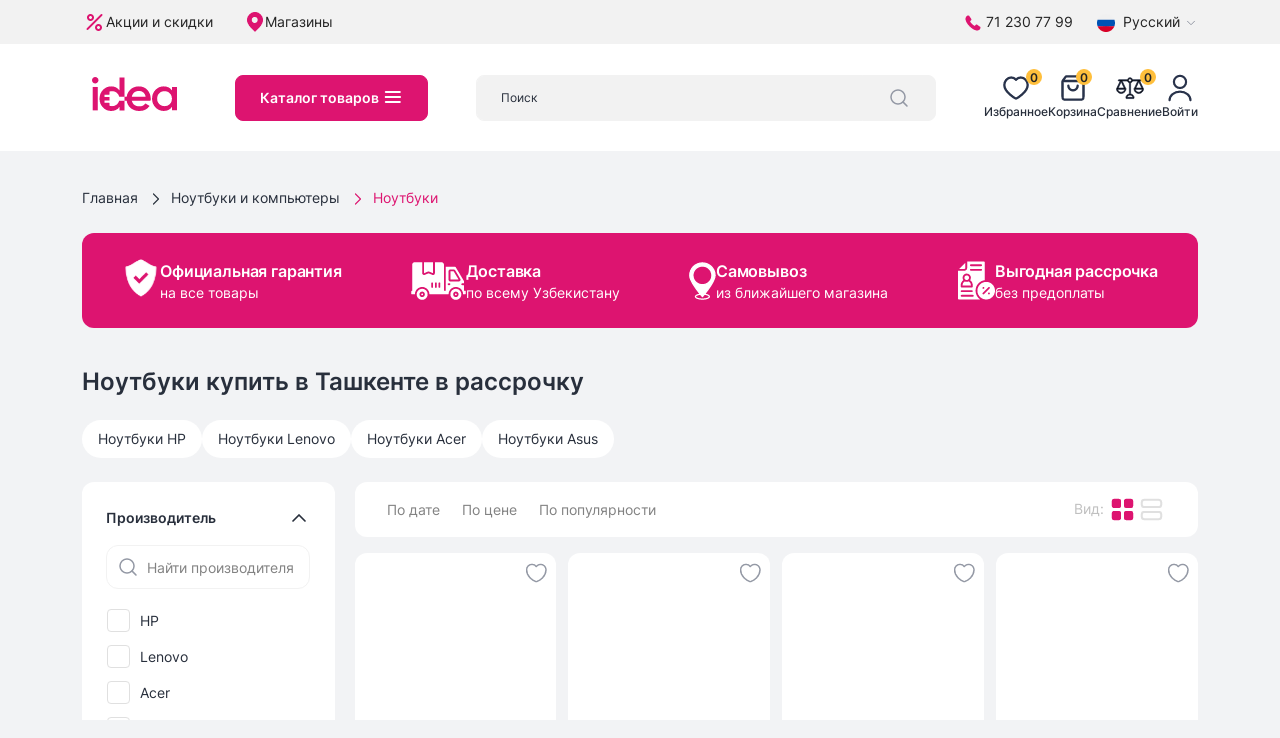

--- FILE ---
content_type: text/html; charset=utf-8
request_url: https://idea.uz/category/73-noutbuki
body_size: 60259
content:
<!DOCTYPE html><html lang="ru"><head><meta charSet="utf-8"/><meta name="viewport" content="width=device-width"/><meta http-equiv="X-UA-Compatible" content="IE=edge"/><meta name="author" content="idea.uz"/><meta name="robots" content="index, follow, noodp"/><meta name="googlebot" content="index, follow"/><meta name="google" content="notranslate"/><meta name="format-detection" content="telephone=no"/><meta name="google-site-verification" content="ixkzG7NK8eYgOuzicOIUmd1l9qPY25-Nf7Cew_bBgmE"/><link rel="apple-touch-icon" sizes="180x180" href="/img/icons/favicon/apple-touch-icon.png"/><link rel="icon" type="image/png" sizes="32x32" href="/img/icons/favicon/favicon-32x32.png"/><link rel="icon" type="image/png" sizes="16x16" href="/img/icons/favicon/favicon-16x16.png"/><link rel="manifest" href="/img/icons/favicon/site.webmanifest"/><link rel="mask-icon" href="/img/icons/favicon/safari-pinned-tab.svg" color="#dd1470"/><link rel="shortcut icon" href="/img/icons/favicon/favicon.ico"/><meta name="msapplication-TileColor" content="#ffc40d"/><meta name="msapplication-config" content="/img/icons/favicon/browserconfig.xml"/><meta name="theme-color" content="#ffffff"/><link rel="alternate" hrefLang="ru" href="https://api.idea.inweb.uz"/><link rel="alternate" hrefLang="uz" href="https://api.idea.inweb.uz"/><meta name="keywords" content="Ноутбук купить в Ташкент"/><meta name="description" content="Ноутбук купить в рассрочку в Ташкенте по низкой цене. Доставка по Узбекистану. "/><title>Ноутбук купить в рассрочку в Ташкенте по низкой цене</title><meta name="next-head-count" content="23"/><link rel="preload" href="/_next/static/css/4176cdb4d9551073.css" as="style"/><link rel="stylesheet" href="/_next/static/css/4176cdb4d9551073.css" data-n-g=""/><noscript data-n-css=""></noscript><script defer="" nomodule="" src="/_next/static/chunks/polyfills-c67a75d1b6f99dc8.js"></script><script src="/_next/static/chunks/webpack-246c5233b889db27.js" defer=""></script><script src="/_next/static/chunks/framework-9b5d6ec4444c80fa.js" defer=""></script><script src="/_next/static/chunks/main-1ca307e6d442dee1.js" defer=""></script><script src="/_next/static/chunks/pages/_app-3c49009607d84db6.js" defer=""></script><script src="/_next/static/chunks/pages/category/%5B...category%5D-97d99286054a6b62.js" defer=""></script><script src="/_next/static/72gIvlIZ8sXxJxbnb-ql3/_buildManifest.js" defer=""></script><script src="/_next/static/72gIvlIZ8sXxJxbnb-ql3/_ssgManifest.js" defer=""></script></head><body><div id="__next"><div class="position-fixed bg-white top-0 end-0 bottom-0 start-0 d-flex justify-content-center align-items-center" style="z-index:10000"><span width="48" height="48" class="spinner"><svg width="48" height="48" fill="#dd1470"><use xlink:href="#icon-loading"></use></svg></span></div><svg style="display:none"><symbol id="icon-gift" viewBox="0 0 18 18"><svg fill="none" xmlns="http://www.w3.org/2000/svg"><path d="M13.5896 5.37062L13.4631 5.70827H13.8237H14.0875C14.2371 5.72393 14.3822 5.76836 14.515 5.83914C14.651 5.91168 14.7713 6.01048 14.869 6.12982C14.9666 6.24916 15.0396 6.38666 15.0838 6.53439C15.128 6.68212 15.1424 6.83714 15.1263 6.99049L15.1249 7.00351V7.01661V9.56661V9.57864L15.1261 9.59061C15.1536 9.87541 15.0803 10.1608 14.9192 10.3972C14.758 10.6336 14.519 10.8061 14.2439 10.8845L14.0624 10.9363V11.1249V14.1861C14.0494 14.4446 13.9355 14.6878 13.7452 14.8634C13.5535 15.0403 13.2998 15.1343 13.0392 15.1251L13.0392 15.1249H13.0304H4.96952V15.1248L4.96038 15.1251C4.70346 15.1345 4.45298 15.0436 4.26194 14.8715C4.07289 14.7013 3.95675 14.4648 3.93744 14.2114V11.1249V10.9363L3.756 10.8845C3.48084 10.8061 3.2419 10.6336 3.08071 10.3972C2.91953 10.1608 2.84631 9.87541 2.87379 9.59061L2.87494 9.57864V9.56661V7.01661V7.00351L2.87357 6.99049C2.85746 6.83714 2.87191 6.68212 2.91608 6.53439C2.96025 6.38666 3.03326 6.24916 3.1309 6.12982C3.22854 6.01048 3.34887 5.91168 3.48493 5.83914C3.61767 5.76836 3.76281 5.72393 3.91236 5.70827H4.17619H4.53673L4.41032 5.37062C4.33605 5.17225 4.29594 4.96274 4.29167 4.751C4.30619 4.24283 4.52047 3.76079 4.88815 3.4095C5.25707 3.05703 5.75047 2.86484 6.2606 2.87489C6.782 2.88619 7.29077 3.03744 7.73366 3.31281C8.17662 3.58823 8.53738 3.97767 8.77817 4.44035L8.99994 4.86648L9.22171 4.44035C9.4625 3.97767 9.82326 3.58823 10.2662 3.31281C10.7091 3.03744 11.2179 2.88619 11.7393 2.87489C12.2494 2.86484 12.7428 3.05703 13.1117 3.4095C13.4794 3.76079 13.6937 4.24283 13.7082 4.751C13.7039 4.96274 13.6638 5.17225 13.5896 5.37062ZM14.2083 7.03636C14.218 6.96795 14.2166 6.89838 14.2043 6.8303L14.167 6.62494H13.9583H9.70827H9.45827V6.87494V9.70827V9.95827H9.70827H13.9583H14.167L14.2043 9.75292C14.2166 9.68483 14.218 9.61526 14.2083 9.54685V7.03636ZM12.791 4.76804L12.7923 4.74994L12.791 4.73185C12.7716 4.46585 12.6484 4.21814 12.4479 4.04228C12.2475 3.86641 11.9858 3.77651 11.7196 3.79203L11.7195 3.79168L11.7064 3.79314C11.263 3.84255 10.8432 4.01847 10.497 4.29992C10.1508 4.58137 9.89289 4.95647 9.75402 5.38046L9.64666 5.70827H9.99161H11.7273C11.9909 5.72161 12.2494 5.63176 12.4479 5.45761C12.6484 5.28174 12.7716 5.03403 12.791 4.76804ZM5.20893 4.73185L5.20762 4.74994L5.20893 4.76804C5.22823 5.03403 5.35145 5.28174 5.55194 5.45761C5.75047 5.63176 6.00899 5.72161 6.27254 5.70827H8.00119H8.34599L8.23881 5.38056C8.1005 4.95769 7.84379 4.58337 7.49913 4.30202C7.15448 4.02066 6.73634 3.84409 6.29434 3.79325L6.29439 3.79285L6.28032 3.79203C6.01408 3.77651 5.75243 3.86641 5.55194 4.04228C5.35145 4.21814 5.22823 4.46585 5.20893 4.73185ZM3.79161 9.54686C3.78193 9.61526 3.78327 9.68483 3.79563 9.75292L3.8329 9.95827H4.04161H8.29161H8.54161V9.70827V6.87494V6.62494H8.29161H4.04161H3.8329L3.79563 6.8303C3.78327 6.89838 3.78193 6.96795 3.79161 7.03636V9.54686ZM5.10411 10.8749H4.85411V11.1249V13.9583V14.2083H5.10411H8.29161H8.54161V13.9583V11.1249V10.8749H8.29161H5.10411ZM9.45827 13.9583V14.2083H9.70827H12.8958H13.1458V13.9583V11.1249V10.8749H12.8958H9.70827H9.45827V11.1249V13.9583Z" fill="currentColor" stroke="currentColor" stroke-width="0.5"></path></svg></symbol><symbol xmlns="http://www.w3.org/2000/svg" viewBox="0 0 1280 1280" id="icon-gift-1"><g clip-path="url(#clip0_1_36158)"><path d="M440.999 42.9999C442.089 43.2199 442.089 43.2199 443.199 43.4399C448.579 44.5799 453.739 46.0999 458.939 47.8799C459.729 48.1399 460.519 48.4099 461.339 48.6899C463.559 49.4499 465.779 50.2199 467.999 50.9999C468.919 51.3199 469.839 51.6399 470.789 51.9599C476.389 54.0499 481.649 56.7999 486.939 59.5599C487.679 59.9499 488.429 60.3399 489.199 60.7399C490.259 61.2999 490.259 61.2999 491.339 61.8799C491.969 62.2099 492.609 62.5499 493.259 62.8999C495.119 64.0699 496.469 65.4299 497.999 66.9999C498.719 67.4299 499.439 67.8699 500.189 68.3099C506.379 72.0299 511.639 76.3999 516.549 81.6799C517.919 83.2199 517.919 83.2199 519.999 82.9999C520.659 83.9899 521.319 84.9799 521.999 85.9999C522.659 86.6599 523.319 87.3199 523.999 87.9999C524.939 89.0999 525.879 90.1999 526.809 91.3099C528.689 93.5199 530.569 95.5699 532.619 97.6199C538.999 104 538.999 104 538.999 108C539.639 108.23 540.279 108.45 540.939 108.69C542.999 110 542.999 110 543.749 112.62C543.869 113.8 543.869 113.8 543.999 115C544.989 115.33 545.979 115.66 546.999 116C550.169 119.49 552.609 122.94 554.999 127C555.659 127.83 556.319 128.65 556.999 129.5C561.999 135.75 561.999 135.75 561.999 140C562.659 140 563.319 140 563.999 140C566.039 142.91 566.999 144.4 566.999 148C567.989 148.33 568.979 148.66 569.999 149C571.429 151.21 572.699 153.38 573.939 155.69C574.609 156.92 575.289 158.15 575.959 159.39C576.299 159.99 576.629 160.6 576.969 161.22C577.969 162.94 579.109 164.58 580.249 166.21C581.999 169 581.999 169 581.999 173C582.989 173.33 583.979 173.66 584.999 174C586.709 177.32 586.999 179.18 586.999 183C587.989 183.33 588.979 183.66 589.999 184C591.089 185.5 591.089 185.5 592.089 187.43C592.639 188.49 592.639 188.49 593.209 189.57C593.589 190.33 593.979 191.09 594.379 191.88C594.769 192.65 595.169 193.42 595.579 194.21C598.579 200.06 601.389 205.97 603.999 212C604.319 212.69 604.639 213.37 604.959 214.08C606.479 217.39 606.999 219.27 606.999 223C607.659 223 608.319 223 608.999 223C612.229 229.85 615.129 236.77 617.789 243.86C618.639 246.07 619.539 248.25 620.489 250.42C622.029 254.07 623.319 257.74 624.559 261.5C624.979 262.75 625.389 264 625.819 265.28C626.949 268.84 627.979 272.41 628.999 276C629.249 276.74 629.489 277.48 629.749 278.24C631.849 284.55 632.919 290.93 633.909 297.49C634.429 300.89 635.019 304.06 636.019 307.37C637.319 312.19 637.709 316.97 638.119 321.94C638.209 322.91 638.299 323.88 638.389 324.88C638.599 327.25 638.799 329.63 638.999 332C639.329 332 639.659 332 639.999 332C640.039 331.44 640.089 330.88 640.139 330.31C641.099 318.68 642.329 307.38 644.999 296C645.169 295.24 645.349 294.49 645.529 293.71C648.169 282.32 651.359 271.23 655.229 260.2C656.009 257.98 656.759 255.75 657.499 253.52C660.089 245.88 662.969 238.76 666.739 231.61C668.429 228.11 669.269 224.8 669.999 221C670.329 221 670.659 221 670.999 221C671.329 218.69 671.659 216.38 671.999 214C672.659 214 673.319 214 673.999 214C674.579 212.85 675.149 211.69 675.749 210.5C677.169 207.65 678.599 204.81 680.039 201.96C680.369 201.3 680.699 200.64 681.049 199.95C681.729 198.6 682.409 197.26 683.089 195.91C684.699 192.7 686.249 189.49 687.639 186.18C688.889 183.26 690.309 180.68 691.999 178C693.059 175.99 693.059 175.99 693.809 173.69C695.149 170.65 696.919 168.58 698.999 166C701.659 162.06 704.159 158.03 706.689 154C707.379 152.92 708.069 151.84 708.779 150.73C709.429 149.68 710.089 148.64 710.759 147.56C711.659 146.14 711.659 146.14 712.569 144.69C713.969 142.06 714.589 139.93 714.999 137C716.489 136.5 716.489 136.5 717.999 136C718.349 134.67 718.689 133.34 718.999 132C720.439 130.25 720.439 130.25 721.999 129C722.659 129 723.319 129 723.999 129C724.329 127.02 724.659 125.04 724.999 123C726.319 122.67 727.639 122.34 728.999 122C728.669 120.35 728.339 118.7 727.999 117C729.449 116.07 729.449 116.07 730.939 115.12C734.029 113.34 734.029 113.34 734.999 111C735.659 111 736.319 111 736.999 111C737.229 109.89 737.449 108.77 737.689 107.62C738.999 104 738.999 104 741.499 102.81C742.329 102.54 743.149 102.28 743.999 102C745.299 100.07 745.299 100.07 745.999 97.9999C746.329 97.3399 746.659 96.6799 746.999 95.9999C745.679 96.6599 744.359 97.3199 742.999 97.9999C747.379 92.7499 752.009 87.8699 756.879 83.0599C757.909 82.0399 757.909 82.0399 758.959 80.9899C760.639 79.3199 762.319 77.6599 763.999 75.9999C764.659 76.3299 765.319 76.6599 765.999 76.9999C767.489 75.5099 768.969 74.0099 770.439 72.4999C772.999 69.9999 772.999 69.9999 775.999 67.9999C776.329 67.6699 776.659 67.3399 776.999 66.9999C777.989 66.9999 778.979 66.9999 779.999 66.9999C780.659 65.6799 781.319 64.3599 781.999 62.9999C782.989 63.3299 783.979 63.6599 784.999 63.9999C786.489 62.0199 786.489 62.0199 787.999 59.9999C787.999 60.6599 787.999 61.3199 787.999 61.9999C788.659 61.9999 789.319 61.9999 789.999 61.9999C789.999 61.3399 789.999 60.6799 789.999 59.9999C791.649 59.3399 793.299 58.6799 794.999 57.9999C794.999 57.6699 794.999 57.3399 794.999 56.9999C796.649 56.9999 798.299 56.9999 799.999 56.9999C799.999 56.3399 799.999 55.6799 799.999 54.9999C802.969 54.0099 802.969 54.0099 805.999 52.9999C805.999 52.6699 805.999 52.3399 805.999 51.9999C806.739 51.8799 807.489 51.7499 808.249 51.6199C811.469 50.8899 813.929 49.5899 816.799 47.9999C819.249 46.8899 821.479 46.4099 824.119 45.9399C827.679 45.3199 827.679 45.3199 830.999 43.9999C833.669 43.8699 836.319 43.9599 838.999 43.9999C838.999 43.3399 838.999 42.6799 838.999 41.9999C839.889 41.9399 840.779 41.8799 841.699 41.8199C842.869 41.7299 844.039 41.6499 845.249 41.5599C846.989 41.4399 846.989 41.4399 848.769 41.3199C851.799 41.0999 851.799 41.0999 853.909 40.4999C875.219 35.3599 900.359 40.3699 920.999 45.9999C922.189 46.3099 923.379 46.6199 924.599 46.9399C935.329 49.8299 935.329 49.8299 940.079 52.9299C943.859 55.0399 948.039 56.3099 952.109 57.7499C954.839 58.9299 956.039 59.8699 957.999 61.9999C960.609 62.7199 960.609 62.7199 962.999 62.9999C962.999 63.9899 962.999 64.9799 962.999 65.9999C963.539 66.0899 964.069 66.1699 964.619 66.2599C967.829 67.2599 970.219 68.9399 972.999 70.8099C974.029 71.4999 975.059 72.1899 976.119 72.8899C978.699 74.7799 980.779 76.7299 982.999 78.9999C984.589 80.2499 986.199 81.4699 987.809 82.6899C992.759 86.5999 996.349 90.8899 999.999 95.9999C1001.86 98.3899 1003.61 100.63 1005.82 102.7C1008.54 105.57 1010.61 108.67 1012.75 112C1013.16 112.62 1013.57 113.23 1014 113.87C1016.2 117.28 1017 118.83 1017 123C1017.59 123.2 1018.19 123.4 1018.8 123.61C1021.94 125.6 1022.74 127.95 1024.25 131.31C1024.77 132.44 1025.29 133.57 1025.83 134.74C1026.92 137.79 1027.26 139.81 1027 143C1027.66 143 1028.32 143 1029 143C1029 144.65 1029 146.3 1029 148C1029.66 148 1030.32 148 1031 148C1032.93 153.35 1034.24 158.34 1035 164C1035.32 164.78 1035.63 165.55 1035.96 166.35C1039.22 174.65 1039.3 183.89 1039.27 192.69C1039.27 193.75 1039.27 194.82 1039.27 195.91C1039.27 198.14 1039.27 200.38 1039.26 202.61C1039.25 205.99 1039.26 209.37 1039.27 212.76C1039.27 214.94 1039.27 217.13 1039.27 219.31C1039.27 220.31 1039.27 221.3 1039.28 222.32C1039.16 239.75 1039.16 239.75 1035 246C1034.8 247.9 1034.6 249.8 1034.4 251.7C1033.8 255.13 1032.47 258.14 1031.12 261.32C1029.24 265.82 1027.64 270.41 1026 275C1025.34 275 1024.68 275 1024 275C1024 276.65 1024 278.3 1024 280C1023.34 280 1022.68 280 1022 280C1021.84 281.06 1021.84 281.06 1021.68 282.14C1020.92 285.36 1019.7 287.85 1018.12 290.75C1017.36 292.2 1017.36 292.2 1016.57 293.67C1015 296 1015 296 1012 297C1011.9 297.76 1011.79 298.53 1011.69 299.31C1010.92 302.3 1010.2 302.97 1008 305C1007.43 306.06 1007.43 306.06 1006.84 307.13C1004.33 311.05 1001.18 314.11 997.879 317.38C996.839 318.43 996.839 318.43 995.779 319.49C994.309 320.96 992.849 322.42 991.379 323.88C989.129 326.12 986.899 328.36 984.669 330.61C983.239 332.03 981.809 333.46 980.379 334.88C979.719 335.55 979.049 336.22 978.369 336.91C975.099 340.14 972.089 342.82 967.999 345C966.439 346.16 964.899 347.35 963.379 348.56C956.519 354 956.519 354 951.999 354C952.329 354.66 952.659 355.32 952.999 356C954.239 356 955.489 356.01 956.769 356.01C986.319 356.09 1015.88 356.18 1045.44 356.28C1049.08 356.29 1052.72 356.31 1056.37 356.32C1057.09 356.32 1057.82 356.32 1058.57 356.32C1070.29 356.36 1082.01 356.4 1093.73 356.43C1105.77 356.46 1117.81 356.5 1129.85 356.54C1136.61 356.57 1143.36 356.59 1150.12 356.6C1156.49 356.62 1162.86 356.64 1169.23 356.67C1171.56 356.68 1173.88 356.68 1176.21 356.68C1188.64 356.7 1200.72 357.01 1213 359C1214.05 359.16 1215.11 359.32 1216.2 359.49C1219.87 360.16 1223.27 361.37 1226.75 362.69C1227.45 362.95 1228.15 363.22 1228.88 363.49C1234.66 365.73 1239.82 368.58 1245 372C1245.91 372.51 1246.83 373.02 1247.77 373.55C1248.51 374.03 1249.24 374.51 1250 375C1250 375.66 1250 376.32 1250 377C1250.58 377.25 1251.15 377.5 1251.75 377.76C1257.44 380.89 1261.95 386.35 1265 392C1265.62 392.74 1266.24 393.49 1266.88 394.25C1271.34 400.03 1274.2 405.92 1276 413C1277.39 417.87 1277.39 417.87 1280 422C1280.1 423.92 1280.12 425.85 1280.12 427.78C1280.12 429.03 1280.12 430.29 1280.12 431.58C1280.12 432.98 1280.12 434.39 1280.11 435.79C1280.11 437.26 1280.11 438.73 1280.11 440.2C1280.11 444.19 1280.11 448.19 1280.1 452.19C1280.1 456.36 1280.09 460.54 1280.09 464.71C1280.09 472.62 1280.08 480.53 1280.07 488.43C1280.06 497.44 1280.06 506.44 1280.05 515.44C1280.04 533.96 1280.02 552.48 1280 571C1279.01 571.33 1278.02 571.66 1277 572C1276.88 573.09 1276.75 574.19 1276.62 575.31C1276 579 1276 579 1274 582C1273.34 582 1272.68 582 1272 582C1271.86 582.62 1271.71 583.24 1271.56 583.88C1271 586 1271 586 1270 588C1269.34 588 1268.68 588 1268 588C1268 588.66 1268 589.32 1268 590C1265 592 1265 592 1262 592C1261.67 592.99 1261.34 593.98 1261 595C1259.68 594.67 1258.36 594.34 1257 594C1257 594.99 1257 595.98 1257 597C1251.47 598.86 1246.65 599.28 1240.85 599.25C1239.94 599.25 1239.04 599.25 1238.1 599.25C1235.07 599.26 1232.03 599.25 1229 599.24C1226.8 599.24 1224.61 599.24 1222.41 599.25C1216.37 599.25 1210.33 599.24 1204.3 599.23C1197.78 599.22 1191.27 599.23 1184.76 599.23C1173.48 599.23 1162.2 599.22 1150.92 599.21C1139.09 599.2 1127.26 599.19 1115.43 599.19C1114.69 599.19 1113.96 599.19 1113.2 599.19C1109.46 599.19 1105.73 599.19 1101.99 599.19C1075.53 599.18 1049.07 599.17 1022.6 599.15C996.899 599.13 971.189 599.12 945.479 599.11C944.289 599.11 944.289 599.11 943.079 599.11C935.119 599.11 927.169 599.1 919.209 599.1C902.999 599.1 886.789 599.09 870.579 599.08C869.829 599.08 869.079 599.08 868.319 599.08C818.539 599.07 768.769 599.03 718.999 599C717.029 595.36 716.739 592.81 716.719 588.63C716.699 586.67 716.699 586.67 716.689 584.67C716.689 583.22 716.679 581.77 716.679 580.32C716.669 578.79 716.659 577.26 716.649 575.73C716.619 571.59 716.609 567.44 716.599 563.3C716.579 558.96 716.549 554.63 716.529 550.29C716.479 542.09 716.439 533.88 716.409 525.68C716.369 516.34 716.319 506.99 716.269 497.65C716.169 478.43 716.079 459.22 715.999 440C695.809 439.98 675.619 439.96 655.419 439.95C646.049 439.94 636.669 439.94 627.299 439.92C619.129 439.91 610.959 439.91 602.789 439.91C598.469 439.9 594.139 439.9 589.809 439.89C585.739 439.89 581.669 439.89 577.609 439.89C576.109 439.89 574.609 439.88 573.109 439.88C571.079 439.88 569.039 439.88 566.999 439.88C565.289 439.88 565.289 439.88 563.539 439.88C561.059 439.71 561.059 439.71 559.999 441C559.889 443.04 559.849 445.08 559.839 447.12C559.829 448.09 559.829 448.09 559.829 449.08C559.809 451.26 559.799 453.44 559.789 455.62C559.789 457.17 559.779 458.73 559.759 460.29C559.739 464.53 559.719 468.77 559.699 473.01C559.669 477.43 559.649 481.86 559.619 486.28C559.569 494.67 559.529 503.06 559.479 511.44C559.429 520.99 559.379 530.53 559.319 540.08C559.209 559.72 559.099 579.36 558.999 599C508.609 599.07 458.229 599.13 407.839 599.17C406.719 599.17 406.719 599.17 405.579 599.17C389.369 599.18 373.159 599.19 356.949 599.2C349.009 599.21 341.059 599.21 333.109 599.22C331.919 599.22 331.919 599.22 330.709 599.22C305.079 599.24 279.439 599.27 253.799 599.31C227.459 599.34 201.109 599.37 174.769 599.38C171.049 599.38 167.329 599.38 163.609 599.38C162.869 599.38 162.139 599.38 161.389 599.38C149.599 599.39 137.809 599.4 126.019 599.43C114.169 599.45 102.319 599.46 90.4694 599.45C84.0394 599.45 77.6195 599.46 71.1995 599.48C65.3195 599.5 59.4394 599.5 53.5594 599.48C51.4394 599.48 49.3094 599.49 47.1794 599.5C26.8394 599.61 26.8394 599.61 18.9994 595C17.4194 594.13 17.4194 594.13 15.8094 593.25C11.6294 589.91 7.41944 585.84 4.99944 581C4.52944 580.4 4.04944 579.8 3.55944 579.19C0.449442 574.83 -0.250544 571.06 -0.270544 565.75C-0.280544 564.5 -0.280564 563.24 -0.290564 561.94C-0.290564 560.55 -0.290564 559.16 -0.290564 557.78C-0.300564 556.31 -0.300553 554.84 -0.310553 553.38C-0.330553 549.39 -0.330542 545.41 -0.330542 541.43C-0.340542 538.94 -0.340562 536.44 -0.350562 533.95C-0.360562 525.24 -0.370551 516.53 -0.370551 507.82C-0.370551 499.73 -0.390569 491.64 -0.420569 483.54C-0.450569 476.58 -0.460547 469.61 -0.460547 462.64C-0.460547 458.49 -0.460566 454.34 -0.480566 450.19C-0.500566 446.27 -0.500546 442.36 -0.490546 438.45C-0.490546 437.02 -0.490555 435.59 -0.500555 434.17C-0.600555 422.32 1.52944 412.53 6.99944 402C7.65944 402 8.31944 402 8.99944 402C9.32944 400.02 9.65944 398.04 9.99944 396C10.6594 396 11.3194 396 11.9994 396C12.2294 394.89 12.4494 393.77 12.6894 392.62C13.9994 389 13.9994 389 16.4994 387.81C17.7394 387.41 17.7394 387.41 18.9994 387C20.1094 385.12 20.1094 385.12 20.9994 383C22.2894 381.63 23.6194 380.29 24.9994 379C24.6694 378.34 24.3394 377.68 23.9994 377C24.9894 376.67 25.9794 376.34 26.9994 376C28.4294 374.6 28.4294 374.6 29.6894 372.94C30.4494 371.97 31.2094 371 31.9994 370C32.6594 370.33 33.3194 370.66 33.9994 371C34.9894 370.67 35.9794 370.34 36.9994 370C36.9994 369.34 36.9994 368.68 36.9994 368C37.7994 367.88 38.6094 367.75 39.4394 367.62C40.2794 367.42 41.1294 367.21 41.9994 367C42.3294 366.34 42.6594 365.68 42.9994 365C42.9994 365.66 42.9994 366.32 42.9994 367C43.6594 367 44.3194 367 44.9994 367C44.9994 366.34 44.9994 365.68 44.9994 365C46.3594 364.57 46.3594 364.57 47.7494 364.12C50.8494 363.15 50.8494 363.15 52.9994 361.94C55.5994 360.72 58.1794 360.44 60.9994 360C61.3294 359.67 61.6594 359.34 61.9994 359C65.2094 358.73 68.4094 358.55 71.6294 358.39C75.1094 358.5 75.1094 358.5 77.9994 357C81.1594 356.9 84.2994 356.87 87.4594 356.88C88.4594 356.88 89.4695 356.88 90.5095 356.88C93.8995 356.88 97.2995 356.88 100.699 356.89C103.119 356.89 105.539 356.89 107.969 356.89C113.199 356.89 118.429 356.89 123.659 356.89C131.229 356.9 138.789 356.9 146.359 356.91C158.629 356.91 170.909 356.92 183.179 356.92C195.099 356.93 207.029 356.94 218.949 356.95C220.049 356.95 220.049 356.95 221.179 356.95C224.859 356.95 228.549 356.95 232.229 356.95C262.819 356.96 293.409 356.98 323.999 357C322.329 352.67 322.329 352.67 318.809 350.12C317.919 350.06 317.919 350.06 316.999 350C316.999 349.34 316.999 348.68 316.999 348C315.349 347.34 313.699 346.68 311.999 346C311.999 345.34 311.999 344.68 311.999 344C311.239 343.71 310.469 343.42 309.689 343.12C306.999 342 306.999 342 303.999 340C303.999 339.34 303.999 338.68 303.999 338C303.339 337.67 302.679 337.34 301.999 337C301.669 336.34 301.339 335.68 300.999 335C299.359 334.28 297.689 333.61 295.999 333C295.999 332.34 295.999 331.68 295.999 331C295.159 330.63 295.159 330.63 294.309 330.25C291.579 328.77 289.319 327.07 286.999 325C286.999 324.34 286.999 323.68 286.999 323C286.339 323 285.679 323 284.999 323C283.489 321.54 283.489 321.54 281.879 319.62C281.339 319 280.799 318.37 280.239 317.73C278.999 316 278.999 316 278.999 314C278.339 314 277.679 314 276.999 314C275.689 312.49 275.689 312.49 274.209 310.39C273.679 309.63 273.149 308.88 272.609 308.1C272.059 307.31 271.509 306.51 270.939 305.69C270.379 304.9 269.829 304.12 269.259 303.31C265.139 297.41 265.139 297.41 263.999 294C263.339 293.67 262.679 293.34 261.999 293C261.069 291.4 261.069 291.4 260.119 289.38C258.839 286.69 257.519 284.19 255.999 281.62C253.479 277.29 251.779 272.67 249.999 268C249.699 267.25 249.389 266.5 249.079 265.72C247.689 262.22 246.999 259.82 246.999 256C246.339 255.67 245.679 255.34 244.999 255C239.699 240.16 238.489 223.53 238.609 207.91C238.629 205.43 238.609 202.96 238.589 200.48C238.569 186.33 240.529 172.9 244.559 159.31C244.769 158.58 244.979 157.85 245.189 157.1C246.359 153.03 247.649 149.01 248.999 145C249.229 144.21 249.469 143.43 249.709 142.62C251.149 137.89 252.769 134.81 255.999 131C256.919 129.16 257.839 127.31 258.729 125.45C260.949 121.16 263.609 117.13 266.199 113.05C268.039 110.11 268.039 110.11 269.109 107.16C269.399 106.44 269.699 105.73 269.999 105C272.119 104.19 272.119 104.19 273.999 104C273.779 103.42 273.549 102.83 273.319 102.23C272.999 99.9999 272.999 99.9999 274.139 98.1099C274.689 97.5199 275.249 96.9199 275.809 96.3099C276.359 95.7099 276.899 95.1099 277.459 94.4899C278.999 92.9999 278.999 92.9999 280.999 91.9999C281.659 91.0099 282.319 90.0199 282.999 88.9999C283.659 88.9999 284.319 88.9999 284.999 88.9999C286.489 87.7199 286.489 87.7199 287.999 86.0099C288.579 85.3899 289.159 84.7599 289.749 84.1199C290.349 83.4599 290.949 82.7999 291.559 82.1199C292.169 81.4699 292.769 80.8199 293.389 80.1499C296.549 76.8299 296.549 76.8299 298.999 72.9999C299.989 72.9999 300.979 72.9999 301.999 72.9999C303.489 72.4999 303.489 72.4999 304.999 71.9999C305.309 71.3599 305.619 70.7199 305.939 70.0599C307.269 67.4799 308.329 67.0199 310.999 65.9999C311.659 65.8799 312.319 65.7499 312.999 65.6199C315.199 65.1099 315.199 65.1099 316.999 62.9999C319.169 60.8299 320.119 60.6499 322.999 59.9999C323.629 59.3099 323.629 59.3099 324.269 58.6099C326.539 56.4999 328.769 55.8099 331.689 54.8099C332.679 54.4699 333.679 54.1199 334.699 53.7699C335.459 53.5199 336.219 53.2599 336.999 52.9999C336.999 52.6699 336.999 52.3399 336.999 51.9999C338.979 51.9999 340.959 51.9999 342.999 51.9999C342.999 51.3399 342.999 50.6799 342.999 49.9999C348.039 48.1799 353.179 46.9299 358.389 45.6799C360.959 45.1099 360.959 45.1099 362.999 43.9999C365.329 43.9599 367.669 43.9599 369.999 43.9999C369.999 43.3399 369.999 42.6799 369.999 41.9999C371.049 41.9399 372.099 41.8799 373.179 41.8199C374.549 41.7299 375.929 41.6499 377.309 41.5599C377.999 41.5199 378.689 41.4799 379.399 41.4399C382.469 41.2499 385.069 40.9799 387.999 39.9999C405.619 37.6299 423.669 39.4699 440.999 42.9999ZM391.999 121C389.689 121.49 387.379 121.97 385.059 122.44C379.779 123.54 374.969 124.91 369.999 127C369.999 127.66 369.999 128.32 369.999 129C369.179 129.23 368.349 129.45 367.499 129.69C361.919 131.78 357.199 134.89 352.689 138.75C349.999 141 349.999 141 346.999 142C345.309 144.15 345.309 144.15 343.689 146.75C341.599 149.88 339.849 152.36 336.749 154.5C332.859 158.04 332.109 161.97 330.999 167C330.339 167 329.679 167 328.999 167C321.139 185.75 319.019 204.75 321.999 225C322.619 226.35 323.289 227.69 323.999 229C324.489 230.57 324.939 232.16 325.379 233.75C327.319 240.42 330.419 246.08 333.999 252C334.449 252.99 334.909 253.98 335.379 255C337.189 258.35 339.269 260.35 341.999 263C342.859 263.88 343.719 264.77 344.609 265.68C345.459 266.55 346.309 267.42 347.189 268.31C348.049 269.2 348.909 270.08 349.789 270.99C351.749 273.22 351.749 273.22 353.999 273C354.249 273.6 354.499 274.2 354.749 274.81C356.189 277.34 357.529 278.5 359.999 280C360.989 280 361.979 280 362.999 280C362.999 280.66 362.999 281.32 362.999 282C366.589 285.24 370.649 287.78 374.679 290.43C376.839 291.89 378.879 293.45 380.939 295.06C384.649 297.91 388.559 299.89 392.799 301.82C395.009 303.01 396.249 304.24 397.999 306C401.579 308.16 405.299 310.06 408.999 312C410.729 312.93 410.729 312.93 412.499 313.88C414.999 315.21 414.999 315.21 417.999 315C417.999 315.66 417.999 316.32 417.999 317C418.549 317.26 419.099 317.51 419.659 317.78C422.169 318.95 424.679 320.13 427.189 321.31C428.479 321.92 428.479 321.92 429.809 322.54C434.009 324.52 438.049 326.54 441.999 329C443.659 329.67 445.329 330.34 446.999 331C448.249 331.62 449.499 332.24 450.749 332.88C454.419 334.74 458.149 336.43 461.919 338.07C463.259 338.67 464.589 339.31 465.889 339.99C468.529 341.25 471.219 342.15 473.999 343.06C475.029 343.4 476.059 343.75 477.119 344.1C478.779 344.62 480.439 345.11 482.119 345.51C484.239 346.06 486.119 346.87 488.119 347.75C493.069 349.77 498.109 351.26 503.249 352.69C504.019 352.9 504.789 353.12 505.579 353.34C509.699 354.46 513.769 355.35 517.999 356C518.569 356.17 519.139 356.33 519.729 356.51C524.809 357.61 530.139 357.35 535.329 357.41C536.779 357.43 538.219 357.46 539.669 357.51C541.769 357.57 543.869 357.6 545.969 357.62C547.219 357.65 548.469 357.67 549.759 357.7C553.229 357.29 553.229 357.29 555.409 354.24C556.839 351.33 557.499 349.76 557.499 346.6C557.499 345.8 557.499 345 557.499 344.17C557.479 343.33 557.459 342.49 557.439 341.62C557.429 340.75 557.409 339.87 557.399 338.97C557.189 330.74 555.849 323.01 553.999 315C553.809 314.06 553.619 313.12 553.429 312.15C552.619 308.05 552.619 308.05 551.069 304.2C549.929 301.86 549.269 299.52 548.579 297.02C547.439 293.08 545.999 289.24 544.619 285.38C542.159 278.4 539.819 271.43 537.729 264.34C537.069 262.01 537.069 262.01 535.999 260C535.339 260 534.679 260 533.999 260C533.849 258.98 533.849 258.98 533.709 257.95C532.839 254.34 531.309 251.19 529.689 247.88C527.039 242.37 524.719 236.86 522.729 231.07C522.039 228.98 522.039 228.98 520.999 227C520.339 227 519.679 227 518.999 227C518.789 226.24 518.589 225.47 518.379 224.69C516.779 220.4 514.669 216.57 512.439 212.59C511.229 210.41 510.089 208.23 508.999 206C508.339 206 507.679 206 506.999 206C506.899 205.29 506.789 204.58 506.689 203.86C505.909 200.62 504.639 198.2 502.999 195.31C502.199 193.88 502.199 193.88 501.379 192.43C500.919 191.63 500.469 190.82 499.999 190C499.669 189.34 499.339 188.68 498.999 188C498.339 188 497.679 188 496.999 188C495.789 185.67 494.829 183.5 493.999 181C493.339 181 492.679 181 491.999 181C491.999 180.01 491.999 179.02 491.999 178C491.339 177.34 490.679 176.68 489.999 176C488.809 174.37 487.649 172.72 486.499 171.06C485.889 170.19 485.279 169.31 484.659 168.41C483.419 166.62 482.209 164.81 480.999 163C480.339 163 479.679 163 478.999 163C478.009 160.53 478.009 160.53 476.999 158C476.339 158 475.679 158 474.999 158C474.579 157.13 474.579 157.13 474.159 156.23C470.149 148.5 464.179 142.85 456.999 138C456.339 138 455.679 138 454.999 138C454.999 137.34 454.999 136.68 454.999 136C454.339 136 453.679 136 452.999 136C452.999 135.34 452.999 134.68 452.999 134C449.679 132.31 446.339 130.65 442.999 129C442.119 128.56 441.249 128.12 440.339 127.66C434.339 124.75 428.519 122.98 421.989 121.62C419.579 121.12 417.289 120.52 414.939 119.81C407.239 117.87 399.459 118.55 391.999 121ZM374.999 122C374.669 122.99 374.339 123.98 373.999 125C374.989 124.67 375.979 124.34 376.999 124C376.999 123.34 376.999 122.68 376.999 122C376.339 122 375.679 122 374.999 122ZM845.999 122C846.999 124 846.999 124 846.999 124L845.999 122ZM864.949 121.05C854.189 121.51 844.899 124.97 834.999 129C834.999 129.66 834.999 130.32 834.999 131C834.149 131.25 833.309 131.5 832.439 131.75C825.869 134.14 821.829 137.05 816.999 142C815.779 143.19 814.559 144.37 813.339 145.56C812.019 146.85 810.699 148.14 809.379 149.44C808.709 150.08 808.039 150.72 807.349 151.38C803.629 155.05 801.199 158.21 798.999 163C797.279 164.91 797.279 164.91 795.499 166.5C792.439 169.4 790.749 172.14 788.999 176C788.009 176.5 788.009 176.5 786.999 177C786.839 177.66 786.669 178.32 786.499 179C786.339 179.66 786.169 180.32 785.999 181C785.009 181.5 785.009 181.5 783.999 182C781.759 185.78 781.759 185.78 780.999 190C780.339 190 779.679 190 778.999 190C778.549 190.97 778.089 191.94 777.619 192.94C775.999 196 775.999 196 773.999 197C773.089 199.34 773.089 199.34 772.379 202.06C772.109 202.98 771.849 203.9 771.589 204.85C771.389 205.56 771.199 206.27 770.999 207C770.339 207 769.679 207 768.999 207C768.549 208.13 768.089 209.27 767.619 210.44C765.999 214 765.999 214 763.999 215C763.999 216.65 763.999 218.3 763.999 220C763.339 220 762.679 220 761.999 220C761.669 221.65 761.339 223.3 760.999 225C760.339 225 759.679 225 758.999 225C758.349 226.56 757.699 228.12 757.059 229.69C756.699 230.56 756.339 231.43 755.969 232.32C755.039 234.88 754.459 237.32 753.999 240C753.339 240 752.679 240 751.999 240C751.669 242.31 751.339 244.62 750.999 247C750.339 247 749.679 247 748.999 247C748.809 247.64 748.609 248.28 748.409 248.93C748.019 250.17 748.019 250.17 747.619 251.44C747.369 252.26 747.109 253.08 746.849 253.93C745.999 256 745.999 256 743.999 257C743.999 258.32 743.999 259.64 743.999 261C743.339 261.33 742.679 261.66 741.999 262C741.299 263.98 740.689 265.98 740.119 268C738.959 271.97 737.769 275.76 735.999 279.5C733.369 285.13 731.749 291.05 729.999 297C729.719 297.89 729.439 298.78 729.149 299.7C727.639 304.55 726.449 309.35 725.539 314.34C724.999 317 724.999 317 724.209 319.78C722.259 326.86 721.649 333.63 721.559 340.94C721.539 341.84 721.519 342.74 721.499 343.67C721.509 349.19 722.039 352.8 725.999 357C732.569 359.35 740.949 357.99 747.879 357.69C749.089 357.64 749.089 357.64 750.319 357.58C754.889 357.32 758.679 356.61 762.999 355C765.329 354.62 767.659 354.28 769.999 354C769.999 353.34 769.999 352.68 769.999 352C771.239 352.04 772.479 352.08 773.749 352.12C777.139 352.13 779.019 351.64 781.999 350C784.329 349.67 786.669 349.33 788.999 349C790.339 348.35 791.669 347.68 792.999 347C795.279 346.21 797.569 345.5 799.879 344.78C802.249 344 802.249 344 804.999 342C805.989 342 806.979 342 807.999 342C807.999 341.34 807.999 340.68 807.999 340C810.309 339.67 812.619 339.34 814.999 339C814.999 338.34 814.999 337.68 814.999 337C816.649 337 818.299 337 819.999 337C819.999 336.34 819.999 335.68 819.999 335C821.979 334.67 823.959 334.34 825.999 334C825.999 333.67 825.999 333.34 825.999 333C826.779 332.88 827.569 332.75 828.379 332.62C831.139 332.21 831.139 332.21 832.999 330C835.319 328.97 837.649 327.97 839.999 327C842.929 325.7 844.839 324.37 846.999 322C847.659 322.33 848.319 322.66 848.999 323C849.989 322.34 850.979 321.68 851.999 321C853.789 320.1 855.649 319.32 857.499 318.56C860.979 317.26 860.979 317.26 862.999 315C865.319 313.96 867.649 312.96 869.999 312C869.999 311.34 869.999 310.68 869.999 310C870.659 310 871.319 310 871.999 310C871.999 309.34 871.999 308.68 871.999 308C872.989 308.33 873.979 308.66 874.999 309C877.079 308.1 877.079 308.1 879.119 306.69C880.179 306.01 880.179 306.01 881.259 305.32C883.129 304.1 883.129 304.1 883.999 302C884.599 301.86 885.199 301.71 885.809 301.56C888.439 300.89 889.879 299.66 891.999 298C892.639 297.69 893.279 297.38 893.939 297.06C897.469 295.24 900.349 292.55 903.379 290C905.419 288.44 907.259 287.27 909.499 286.06C913.709 283.71 916.669 280.62 919.719 276.9C920.329 276.17 920.939 275.44 921.559 274.69C922.399 273.64 922.399 273.64 923.249 272.57C924.999 271 924.999 271 928.999 271C935.199 267.14 939.829 260.48 942.999 254C943.599 253.28 944.199 252.56 944.809 251.81C950.669 244.28 953.779 236.17 955.999 227C956.329 226.01 956.659 225.02 956.999 224C958.339 216.43 959.459 209.1 958.339 201.44C957.959 198.72 957.869 196.05 957.749 193.31C956.699 181.11 951.589 170.55 945.669 160.05C943.999 157 943.999 157 942.999 154C942.009 153.67 941.019 153.34 939.999 153C938.659 151.01 937.319 149.01 935.999 147C935.339 147 934.679 147 933.999 147C933.999 146.34 933.999 145.68 933.999 145C933.339 145 932.679 145 931.999 145C931.999 144.34 931.999 143.68 931.999 143C930.679 141.98 929.349 140.98 927.999 140C927.669 139.34 927.339 138.68 926.999 138C925.689 137.3 924.349 136.64 922.999 136C920.459 134.5 917.949 132.97 915.439 131.44C899.469 122.02 883.089 120.75 864.949 121.05ZM434.999 123C434.669 123.66 434.339 124.32 433.999 125C434.659 125 435.319 125 435.999 125C435.669 124.34 435.339 123.68 434.999 123ZM843.999 123C843.999 123.66 843.999 124.32 843.999 125C844.659 124.67 845.319 124.34 845.999 124C845.339 123.67 844.679 123.34 843.999 123ZM1019 126C1020 128 1020 128 1020 128L1019 126ZM359.999 129C359.669 129.99 359.339 130.98 358.999 132C359.989 131.67 360.979 131.34 361.999 131C361.999 130.34 361.999 129.68 361.999 129C361.339 129 360.679 129 359.999 129ZM824.999 132C824.669 132.99 824.339 133.98 823.999 135C824.989 134.67 825.979 134.34 826.999 134C826.999 133.34 826.999 132.68 826.999 132C826.339 132 825.679 132 824.999 132ZM352.999 134C352.999 134.99 352.999 135.98 352.999 137C353.659 136.34 354.319 135.68 354.999 135C354.339 134.67 353.679 134.34 352.999 134ZM349.999 137C349.669 137.99 349.339 138.98 348.999 140C349.989 139.67 350.979 139.34 351.999 139C351.339 138.34 350.679 137.68 349.999 137ZM816.999 137C817.329 137.99 817.659 138.98 817.999 140C818.659 139.67 819.319 139.34 819.999 139C819.999 138.34 819.999 137.68 819.999 137C819.009 137 818.019 137 816.999 137ZM815.999 139C816.999 141 816.999 141 816.999 141L815.999 139ZM805.999 149C806.999 151 806.999 151 806.999 151L805.999 149ZM797.999 159C798.659 159.66 799.319 160.32 799.999 161C799.999 160.34 799.999 159.68 799.999 159C799.339 159 798.679 159 797.999 159ZM792.999 164C792.669 164.99 792.339 165.98 791.999 167C792.989 166.67 793.979 166.34 794.999 166C794.999 165.34 794.999 164.68 794.999 164C794.339 164 793.679 164 792.999 164ZM786.999 172C787.999 174 787.999 174 787.999 174L786.999 172ZM788.999 172C789.999 174 789.999 174 789.999 174L788.999 172ZM780.999 184C781.999 186 781.999 186 781.999 186L780.999 184ZM588.999 186C589.999 188 589.999 188 589.999 188L588.999 186ZM774.999 192C774.669 192.99 774.339 193.98 773.999 195C774.989 194.67 775.979 194.34 776.999 194C776.999 193.34 776.999 192.68 776.999 192C776.339 192 775.679 192 774.999 192ZM764.999 209C764.669 209.99 764.339 210.98 763.999 212C764.989 211.67 765.979 211.34 766.999 211C766.999 210.34 766.999 209.68 766.999 209C766.339 209 765.679 209 764.999 209ZM1028 259C1028.66 259.66 1029.32 260.32 1030 261C1030 260.34 1030 259.68 1030 259C1029.34 259 1028.68 259 1028 259ZM737.999 267C737.669 267.99 737.339 268.98 736.999 270C737.989 269.67 738.979 269.34 739.999 269C739.999 268.34 739.999 267.68 739.999 267C739.339 267 738.679 267 737.999 267ZM733.999 279C734.999 281 734.999 281 734.999 281L733.999 279ZM1014 292C1015 294 1015 294 1015 294L1014 292ZM1008 299C1007.67 299.99 1007.34 300.98 1007 302C1007.99 301.67 1008.98 301.34 1010 301C1010 300.34 1010 299.68 1010 299C1009.34 299 1008.68 299 1008 299ZM1002 307C1003 309 1003 309 1003 309L1002 307ZM1004 307C1005 309 1005 309 1005 309L1004 307ZM1001 309C1002 311 1002 311 1002 311L1001 309ZM963.379 343.38C961.779 344.9 961.779 344.9 961.999 347C963.999 346.21 963.999 346.21 965.999 345C966.329 344.01 966.659 343.02 966.999 342C964.899 341.78 964.899 341.78 963.379 343.38ZM638.999 347C637.159 350.78 636.839 352.95 637.999 357C638.989 357 639.979 357 640.999 357C640.999 354.03 640.999 351.06 640.999 348C640.339 347.67 639.679 347.34 638.999 347ZM324.999 355C325.329 355.99 325.659 356.98 325.999 358C325.999 357.01 325.999 356.02 325.999 355C325.669 355 325.339 355 324.999 355ZM1259 386C1260 388 1260 388 1260 388L1259 386ZM1272 577C1272 577.99 1272 578.98 1272 580C1272.99 579.67 1273.98 579.34 1275 579C1275 578.34 1275 577.68 1275 577C1274.01 577 1273.02 577 1272 577ZM1268 584C1268 584.99 1268 585.98 1268 587C1268.66 586.67 1269.32 586.34 1270 586C1270 585.34 1270 584.68 1270 584C1269.34 584 1268.68 584 1268 584ZM1265 587C1264.67 587.99 1264.34 588.98 1264 590C1264.99 589.67 1265.98 589.34 1267 589C1266.34 588.34 1265.68 587.68 1265 587Z" fill="#FCFCFC"></path><path d="M718 677C763.75 676.98 809.5 676.97 855.24 676.96C855.92 676.96 856.6 676.96 857.29 676.96C871.99 676.95 886.7 676.95 901.4 676.95C908.61 676.95 915.81 676.95 923.02 676.95C923.74 676.94 924.46 676.94 925.2 676.94C948.47 676.94 971.74 676.93 995.02 676.92C1018.93 676.91 1042.83 676.91 1066.74 676.91C1070.11 676.91 1073.48 676.91 1076.86 676.91C1077.52 676.91 1078.19 676.9 1078.87 676.9C1088.91 676.9 1098.96 676.9 1109 676.89C1120.42 676.89 1131.83 676.89 1143.25 676.89C1149.08 676.89 1154.91 676.89 1160.74 676.88C1166.07 676.88 1171.4 676.88 1176.73 676.88C1178.66 676.88 1180.6 676.88 1182.54 676.88C1185.15 676.87 1187.77 676.87 1190.38 676.88C1191.15 676.87 1191.92 676.87 1192.71 676.87C1197.89 676.89 1197.89 676.89 1199 678C1199.1 680.64 1199.14 683.25 1199.13 685.89C1199.13 686.73 1199.14 687.57 1199.14 688.44C1199.14 691.29 1199.14 694.14 1199.14 697C1199.14 699.05 1199.15 701.1 1199.15 703.15C1199.16 708.82 1199.16 714.49 1199.16 720.16C1199.16 726.26 1199.17 732.36 1199.18 738.46C1199.19 752.52 1199.2 766.57 1199.2 780.63C1199.2 787.57 1199.21 794.51 1199.21 801.46C1199.22 825.22 1199.23 848.98 1199.24 872.75C1199.24 874.24 1199.24 875.73 1199.24 877.23C1199.24 878.72 1199.24 880.22 1199.24 881.72C1199.24 884.72 1199.24 887.72 1199.24 890.72C1199.24 891.84 1199.24 891.84 1199.24 892.98C1199.24 917.1 1199.26 941.23 1199.28 965.35C1199.31 990.85 1199.32 1016.35 1199.32 1041.85C1199.32 1044.65 1199.32 1047.45 1199.32 1050.25C1199.32 1050.94 1199.32 1051.63 1199.32 1052.34C1199.32 1063.43 1199.34 1074.53 1199.35 1085.62C1199.36 1096.78 1199.37 1107.93 1199.36 1119.08C1199.36 1125.13 1199.36 1131.17 1199.37 1137.21C1199.38 1142.74 1199.38 1148.28 1199.37 1153.81C1199.37 1155.81 1199.37 1157.81 1199.38 1159.81C1199.46 1179.05 1199.46 1179.05 1196 1187C1195.34 1187 1194.68 1187 1194 1187C1194.33 1188.32 1194.66 1189.64 1195 1191C1194.01 1191.33 1193.02 1191.66 1192 1192C1191.67 1193.65 1191.34 1195.3 1191 1197C1190.34 1197 1189.68 1197 1189 1197C1188.92 1197.68 1188.84 1198.36 1188.75 1199.06C1186.87 1206.42 1182.17 1211.28 1176.88 1216.44C1176.24 1217.07 1175.61 1217.71 1174.96 1218.37C1170.27 1223 1170.27 1223 1168 1223C1168 1223.66 1168 1224.32 1168 1225C1161.5 1229 1161.5 1229 1157 1229C1156.67 1229.99 1156.34 1230.98 1156 1232C1153.82 1232.88 1153.82 1232.88 1151.12 1233.56C1147.82 1234.42 1145.89 1235.07 1143 1237C1134.51 1239.59 1125.95 1239.27 1117.16 1239.24C1115.44 1239.24 1113.72 1239.24 1112 1239.25C1107.29 1239.25 1102.58 1239.24 1097.87 1239.23C1092.78 1239.22 1087.7 1239.23 1082.61 1239.23C1073.81 1239.23 1065 1239.22 1056.19 1239.21C1043.46 1239.2 1030.73 1239.19 1017.99 1239.19C997.33 1239.18 976.67 1239.17 956.01 1239.15C935.95 1239.13 915.88 1239.12 895.81 1239.11C894.58 1239.11 893.34 1239.11 892.06 1239.11C885.86 1239.11 879.65 1239.1 873.44 1239.1C821.96 1239.08 770.48 1239.04 719 1239C719 1237.82 719 1236.63 719 1235.41C719.02 1183.25 719.03 1131.08 719.04 1078.92C719.04 1078.13 719.04 1077.34 719.04 1076.53C719.05 1059.38 719.05 1042.23 719.05 1025.08C719.05 1016.67 719.05 1008.26 719.05 999.85C719.06 999.02 719.06 998.18 719.06 997.32C719.06 970.17 719.07 943.02 719.08 915.88C719.09 887.99 719.09 860.1 719.09 832.22C719.09 828.28 719.09 824.35 719.09 820.41C719.09 819.64 719.1 818.86 719.1 818.06C719.1 805.58 719.1 793.09 719.11 780.6C719.11 768.06 719.11 755.51 719.11 742.97C719.11 736.17 719.11 729.37 719.12 722.57C719.12 716.35 719.12 710.14 719.12 703.92C719.12 701.66 719.12 699.4 719.12 697.14C719.13 694.09 719.13 691.04 719.12 687.99C719.13 687.1 719.13 686.21 719.13 685.29C719.25 681.01 719.25 681.01 718 677ZM1183 1204C1183 1204.99 1183 1205.98 1183 1207C1183.66 1206.67 1184.32 1206.34 1185 1206C1185 1205.34 1185 1204.68 1185 1204C1184.34 1204 1183.68 1204 1183 1204ZM1180 1207C1179.67 1207.99 1179.34 1208.98 1179 1210C1179.99 1209.67 1180.98 1209.34 1182 1209C1181.34 1208.34 1180.68 1207.68 1180 1207ZM1173 1214C1172.67 1214.99 1172.34 1215.98 1172 1217C1172.99 1216.67 1173.98 1216.34 1175 1216C1175 1215.34 1175 1214.68 1175 1214C1174.34 1214 1173.68 1214 1173 1214ZM1168 1219C1168 1219.99 1168 1220.98 1168 1222C1168.66 1221.67 1169.32 1221.34 1170 1221C1170 1220.34 1170 1219.68 1170 1219C1169.34 1219 1168.68 1219 1168 1219ZM1164 1223C1164 1223.66 1164 1224.32 1164 1225C1164.66 1224.67 1165.32 1224.34 1166 1224C1165.34 1223.67 1164.68 1223.34 1164 1223Z" fill="#FCFCFC"></path><path d="M78 677C123.75 676.98 169.5 676.97 215.24 676.96C215.92 676.96 216.6 676.96 217.29 676.96C231.99 676.95 246.7 676.95 261.4 676.95C268.61 676.95 275.81 676.95 283.02 676.95C283.74 676.94 284.46 676.94 285.2 676.94C308.47 676.94 331.74 676.93 355.02 676.92C378.93 676.91 402.83 676.91 426.74 676.91C430.11 676.91 433.48 676.91 436.86 676.91C437.52 676.91 438.19 676.9 438.87 676.9C448.91 676.9 458.96 676.9 469 676.89C480.42 676.89 491.83 676.89 503.25 676.89C509.08 676.89 514.91 676.89 520.74 676.88C526.07 676.88 531.4 676.88 536.73 676.88C538.66 676.88 540.6 676.88 542.54 676.88C545.15 676.87 547.77 676.87 550.38 676.88C551.15 676.87 551.92 676.87 552.71 676.87C557.89 676.89 557.89 676.89 559 678C559.1 680.97 559.13 683.91 559.12 686.88C559.12 687.83 559.13 688.78 559.13 689.76C559.13 692.98 559.12 696.2 559.12 699.42C559.12 701.73 559.12 704.05 559.12 706.36C559.12 712.08 559.12 717.81 559.12 723.53C559.11 730.38 559.11 737.23 559.11 744.08C559.12 756.72 559.11 769.36 559.11 782C559.1 794.52 559.1 807.05 559.09 819.57C559.09 820.35 559.09 821.12 559.09 821.93C559.09 825.87 559.09 829.82 559.09 833.77C559.09 861.77 559.08 889.76 559.08 917.76C559.07 944.96 559.06 972.17 559.05 999.37C559.05 1000.21 559.05 1001.05 559.05 1001.91C559.05 1010.32 559.05 1018.74 559.05 1027.16C559.05 1044.3 559.05 1061.45 559.04 1078.59C559.04 1079.38 559.04 1080.17 559.04 1080.98C559.03 1133.65 559.02 1186.33 559 1239C506.46 1239.07 453.93 1239.12 401.39 1239.15C395.19 1239.16 388.98 1239.16 382.78 1239.16C381.54 1239.17 380.31 1239.17 379.04 1239.17C359.04 1239.18 339.05 1239.2 319.06 1239.23C298.54 1239.26 278.03 1239.28 257.51 1239.28C244.85 1239.29 232.19 1239.3 219.53 1239.32C210.85 1239.34 202.17 1239.34 193.49 1239.34C188.48 1239.34 183.47 1239.34 178.46 1239.36C173.87 1239.37 169.28 1239.37 164.69 1239.36C163.04 1239.36 161.38 1239.37 159.73 1239.37C148.02 1239.44 137.47 1238.18 126.56 1233.56C125.62 1233.17 124.67 1232.78 123.69 1232.38C120.79 1230.89 118.47 1229.11 116 1227C116.33 1226.67 116.66 1226.34 117 1226C116.24 1225.9 115.47 1225.79 114.69 1225.69C111.72 1224.93 110.98 1224.24 109 1222C106.7 1220.18 104.38 1218.61 101.88 1217.06C98.91 1214.93 98.49 1214.13 97 1211C95.46 1208.92 93.86 1206.92 92.24 1204.9C91 1203 91 1203 91 1200C90.34 1200 89.68 1200 89 1200C80.12 1184.62 78.26 1169.61 78.41 1152.21C78.4 1150.16 78.4 1148.11 78.39 1146.06C78.39 1140.47 78.41 1134.88 78.43 1129.29C78.46 1123.25 78.45 1117.2 78.45 1111.16C78.45 1100.7 78.47 1090.24 78.5 1079.78C78.53 1068.81 78.56 1057.85 78.56 1046.89C78.57 1046.2 78.57 1045.52 78.57 1044.82C78.57 1041.35 78.57 1037.87 78.57 1034.4C78.59 1009.86 78.63 985.31 78.68 960.77C78.73 936.94 78.77 913.11 78.8 889.28C78.8 888.54 78.8 887.81 78.8 887.05C78.82 870.98 78.84 854.92 78.86 838.85C78.87 834.59 78.87 830.34 78.87 826.08C78.88 822.58 78.88 819.07 78.89 815.57C78.9 799.08 78.93 782.59 78.96 766.11C78.98 755.78 79 745.45 79.02 735.13C79.03 728.01 79.04 720.9 79.06 713.78C79.07 709.48 79.08 705.18 79.08 700.88C79.09 698.9 79.09 696.92 79.1 694.94C79.11 692.26 79.11 689.59 79.11 686.91C79.12 685.74 79.12 685.74 79.12 684.54C79.19 680.64 79.19 680.64 78 677Z" fill="#FCFCFC"></path></g><defs><clipPath id="clip0_1_36158"><rect width="1280" height="1280" fill="white"></rect></clipPath></defs></symbol><symbol id="icon-phone" viewBox="0 0 24 24"><path d="M10.554 6.24003L7.17099 2.33503C6.78099 1.88503 6.06599 1.88703 5.61299 2.34103L2.83099 5.12803C2.00299 5.95703 1.76599 7.18803 2.24499 8.17503C5.10661 14.1 9.88503 18.8851 15.806 21.755C16.792 22.234 18.022 21.997 18.85 21.168L21.658 18.355C22.113 17.9 22.114 17.181 21.66 16.791L17.74 13.426C17.33 13.074 16.693 13.12 16.282 13.532L14.918 14.898C14.8482 14.9712 14.7562 15.0195 14.6563 15.0354C14.5564 15.0513 14.4541 15.0339 14.365 14.986C12.1354 13.7021 10.286 11.8503 9.00499 9.61903C8.95702 9.52978 8.93964 9.42726 8.95554 9.32719C8.97144 9.22711 9.01972 9.13502 9.09299 9.06503L10.453 7.70403C10.865 7.29003 10.91 6.65103 10.554 6.24003Z" stroke-width="1.5" stroke-linecap="round" stroke-linejoin="round" fill="none"></path></symbol><symbol id="icon-mail" viewBox="0 0 24 24" stroke="none"><path d="M18.6 4.7998C19.3956 4.7998 20.1587 5.11588 20.7213 5.67848C21.2839 6.24109 21.6 7.00416 21.6 7.7998V17.3998C21.6 18.1955 21.2839 18.9585 20.7213 19.5211C20.1587 20.0837 19.3956 20.3998 18.6 20.3998H5.39999C4.60434 20.3998 3.84128 20.0837 3.27867 19.5211C2.71606 18.9585 2.39999 18.1955 2.39999 17.3998V7.7998C2.39999 7.00416 2.71606 6.24109 3.27867 5.67848C3.84128 5.11588 4.60434 4.7998 5.39999 4.7998H18.6ZM20.4 9.553L12.3048 14.317C12.2283 14.3619 12.1427 14.3893 12.0543 14.3972C11.9659 14.4051 11.8769 14.3933 11.7936 14.3626L11.6952 14.317L3.59999 9.5554V17.3998C3.59999 17.8772 3.78964 18.335 4.1272 18.6726C4.46477 19.0102 4.9226 19.1998 5.39999 19.1998H18.6C19.0774 19.1998 19.5352 19.0102 19.8728 18.6726C20.2104 18.335 20.4 17.8772 20.4 17.3998V9.553ZM18.6 5.9998H5.39999C4.9226 5.9998 4.46477 6.18945 4.1272 6.52701C3.78964 6.86458 3.59999 7.32242 3.59999 7.7998V8.1622L12 13.1038L20.4 8.15981V7.7998C20.4 7.32242 20.2104 6.86458 19.8728 6.52701C19.5352 6.18945 19.0774 5.9998 18.6 5.9998V5.9998Z"></path></symbol><symbol id="telegram" viewBox="0 0 24 21" stroke="none"><path d="M23.9316 1.91132L20.3098 19.7324C20.0363 20.9899 19.324 21.303 18.3116 20.7109L12.7927 16.4678L10.1301 19.1403C9.83525 19.448 9.58922 19.7047 9.02087 19.7047L9.41777 13.8409L19.6454 4.19832C20.0903 3.7851 19.5486 3.55524 18.9545 3.96935L6.3103 12.2766L0.866867 10.4985C-0.316973 10.113 -0.338404 9.26335 1.11375 8.67036L22.4049 0.111767C23.3907 -0.273723 24.2531 0.340735 23.9316 1.91221V1.91132Z"></path></symbol><symbol id="icon-house" viewBox="0 0 24 24"><path d="M23.2453 11.9028L23.2417 11.9396V11.9766C23.2417 12.4789 22.8832 12.7313 22.6583 12.7313H21.325H20.5721L20.575 13.4842L20.6042 20.9906C20.6042 20.9911 20.6042 20.9915 20.6042 20.992C20.6041 21.0859 20.5979 21.1861 20.587 21.2966L20.5833 21.3334V21.3703V22.125C20.5833 22.8322 20.0927 23.25 19.6667 23.25H19C18.9755 23.25 18.9622 23.25 18.9504 23.2497C18.9425 23.2495 18.9389 23.2492 18.9384 23.2492L18.8707 23.2422L18.8024 23.2477C18.7791 23.2496 18.7508 23.25 18.6875 23.25H16.3333C15.9073 23.25 15.4167 22.8322 15.4167 22.125V18C15.4167 16.8416 14.5657 15.75 13.3333 15.75H10.6667C9.43435 15.75 8.58333 16.8416 8.58333 18V22.125C8.58333 22.8322 8.09268 23.25 7.66667 23.25H5.3375C5.30779 23.25 5.27334 23.2478 5.20609 23.2427L5.14299 23.238L5.07999 23.2439C5.02401 23.2491 5.00903 23.25 5 23.25H4.33333C3.90732 23.25 3.41667 22.8322 3.41667 22.125V16.875C3.41667 16.8526 3.4167 16.839 3.41698 16.8269C3.41714 16.8202 3.41733 16.8167 3.41738 16.8156C3.4174 16.8154 3.4174 16.8153 3.4174 16.8153L3.42083 16.7807V16.7438V13.4813V12.7313H2.67083H1.33333C1.07958 12.7313 0.75 12.4979 0.75 11.9766C0.75 11.7281 0.81495 11.5398 0.962522 11.3667L11.6251 0.910487L11.6435 0.892487L11.6606 0.873273C11.7177 0.808945 11.7626 0.787093 11.7982 0.775072C11.8438 0.759659 11.9076 0.75 12.0167 0.75C12.1606 0.75 12.2922 0.79749 12.3735 0.870456L23.006 11.3848L23.0072 11.3861C23.2182 11.5938 23.2598 11.7562 23.2453 11.9028Z" fill="none" stroke-width="1.5"></path></symbol><symbol id="icon-logout" viewBox="0 0 16 20"><path d="M11 1H3C2.46957 1 1.96086 1.21071 1.58579 1.58579C1.21071 1.96086 1 2.46957 1 3V17C1 17.5304 1.21071 18.0391 1.58579 18.4142C1.96086 18.7893 2.46957 19 3 19H11M15 10L11 6M15 10L11 14M15 10H5" stroke-width="1" stroke-linecap="round" stroke-linejoin="round" fill="none"></path></symbol><symbol id="icon-loading" viewBox="0 0 25 24" stroke="none"><path opacity="0.2" d="M12.7467 2C10.7689 2 8.8355 2.58649 7.19101 3.6853C5.54651 4.78412 4.26479 6.3459 3.50791 8.17316C2.75104 10.0004 2.553 12.0111 2.93886 13.9509C3.32471 15.8907 4.27712 17.6725 5.67564 19.0711C7.07417 20.4696 8.856 21.422 10.7958 21.8079C12.7356 22.1937 14.7463 21.9957 16.5735 21.2388C18.4008 20.4819 19.9626 19.2002 21.0614 17.5557C22.1602 15.9112 22.7467 13.9778 22.7467 12C22.7467 10.6868 22.4881 9.38642 21.9855 8.17316C21.483 6.95991 20.7464 5.85752 19.8178 4.92893C18.8892 4.00035 17.7868 3.26375 16.5735 2.7612C15.3603 2.25866 14.0599 2 12.7467 2V2ZM12.7467 20C11.1645 20 9.61774 19.5308 8.30215 18.6518C6.98655 17.7727 5.96117 16.5233 5.35567 15.0615C4.75017 13.5997 4.59174 11.9911 4.90043 10.4393C5.20911 8.88743 5.97103 7.46197 7.08985 6.34315C8.20867 5.22433 9.63414 4.4624 11.186 4.15372C12.7378 3.84504 14.3464 4.00346 15.8082 4.60896C17.27 5.21446 18.5194 6.23984 19.3985 7.55544C20.2775 8.87103 20.7467 10.4177 20.7467 12C20.7467 14.1217 19.9039 16.1566 18.4036 17.6569C16.9033 19.1571 14.8684 20 12.7467 20V20Z"></path><path d="M20.7467 12H22.7467C22.7467 10.6868 22.488 9.38642 21.9855 8.17317C21.483 6.95991 20.7464 5.85752 19.8178 4.92893C18.8892 4.00035 17.7868 3.26375 16.5735 2.7612C15.3603 2.25866 14.0599 2 12.7467 2V4C14.8684 4 16.9033 4.84286 18.4036 6.34315C19.9039 7.84344 20.7467 9.87827 20.7467 12Z"></path></symbol><symbol id="icon-pin-solid" viewBox="0 0 24 32"><path d="M24 12.0311C24 17.5078 16.6875 27.258 13.4812 31.281C12.7125 32.2397 11.2875 32.2397 10.5188 31.281C7.25625 27.258 0 17.5078 0 12.0311C0 5.38644 5.3725 0 12 0C18.625 0 24 5.38644 24 12.0311Z" fill="#000"></path><path d="M12 19C15.866 19 19 15.866 19 12C19 8.13401 15.866 5 12 5C8.13401 5 5 8.13401 5 12C5 15.866 8.13401 19 12 19Z" fill="white" stroke="white" stroke-width="1.5"></path></symbol><symbol id="icon-clock" viewBox="0 0 22 22"><path d="M11 21C16.5228 21 21 16.5228 21 11C21 5.47715 16.5228 1 11 1C5.47715 1 1 5.47715 1 11C1 16.5228 5.47715 21 11 21Z" stroke-linecap="round" stroke-linejoin="round" fill="none"></path><path d="M14 15L11.586 12.586C11.2109 12.211 11.0001 11.7024 11 11.172V5" stroke-linecap="round" stroke-linejoin="round" fill="none"></path></symbol><symbol id="logo" viewBox="0 0 105 42" stroke="none" xmlns="http://www.w3.org/2000/svg"><path d="M1.17175 1.219C-0.390585 2.77717 -0.390585 5.20844 1.17175 6.82033C2.78797 8.3785 5.22575 8.3785 6.78809 6.82033C8.41778 5.20844 8.41778 2.77717 6.84197 1.219C5.27963 -0.406332 2.73409 -0.406332 1.17175 1.219Z"></path><path d="M7.13832 12.3142H0.875488V41.2209H7.13832V12.3142Z"></path><path d="M57.9949 11.5621C53.5368 11.5621 49.8195 13.0128 46.9777 15.9545C44.7015 18.2783 43.3277 21.0588 42.8698 24.2961C42.8698 24.3229 42.8429 24.3364 42.8294 24.3364H40.1492C40.1222 24.3364 40.1088 24.3229 40.1088 24.2961V0.802655C40.1088 0.77579 40.0953 0.76236 40.0684 0.76236H33.8998C33.8729 0.76236 33.8594 0.77579 33.8594 0.802655V16.3037C33.8594 16.344 33.8055 16.3575 33.7786 16.3306C31.4082 13.1605 28.068 11.5755 23.7177 11.5755C19.7175 11.5755 16.3639 13.0262 13.5221 15.9679C10.6802 18.9096 9.29297 22.4961 9.29297 26.7811C9.29297 30.9989 10.6802 34.6391 13.5221 37.5942C16.3639 40.5359 19.7175 41.9866 23.7177 41.9866C28.0814 41.9866 31.4082 40.4016 33.7786 37.1778C33.8055 37.1509 33.8594 37.1644 33.8594 37.2047V41.1941C33.8594 41.221 33.8729 41.2344 33.8998 41.2344H40.0684C40.0953 41.2344 40.1088 41.221 40.1088 41.1941V29.4944C40.1088 29.4676 40.1222 29.4541 40.1492 29.4541H42.8563C42.8833 29.4541 42.8967 29.4676 42.8967 29.4944C43.3816 32.7048 44.7554 35.445 47.0315 37.7285C49.9273 40.5628 53.7523 42.0001 58.4528 42.0001C64.0557 42.0001 68.2848 39.9315 71.1131 35.7405C71.1266 35.7137 71.1266 35.6868 71.0997 35.6734L66.0221 32.7048C66.0086 32.6914 65.9817 32.7048 65.9682 32.7182C64.2846 35.0689 61.8064 36.2644 58.5201 36.2644C53.7254 36.2644 50.2101 33.86 49.2538 29.4944C49.2538 29.4676 49.2673 29.4407 49.2943 29.4407H72.2714C72.2984 29.4407 72.3118 29.4273 72.3118 29.4004C72.4869 28.3258 72.5408 27.4661 72.5408 26.8348C72.5408 22.617 71.1535 18.9768 68.4329 16.0217C65.6988 13.0665 62.224 11.5621 57.9949 11.5621ZM40.1088 29.3735C40.1088 29.4004 40.0953 29.4138 40.0684 29.4138H33.5631C33.5496 29.4273 33.5362 29.4273 33.5227 29.4407C33.1186 30.9317 32.3644 32.2481 31.26 33.4033C29.5226 35.1361 27.3137 36.0092 24.7143 36.0092C23.6099 36.0092 22.5863 35.848 21.6435 35.5391C21.6031 35.4853 21.5762 35.4316 21.5223 35.3779V32.1003C21.5223 32.0063 21.455 31.9391 21.3607 31.9391H15.5962C15.4885 31.9391 15.4076 31.8585 15.4076 31.7511V29.0915C15.4076 28.9974 15.4884 28.9168 15.5827 28.9168H21.3742C21.4684 28.9168 21.5358 28.8497 21.5358 28.7556V24.9811C21.5358 24.8871 21.4684 24.8199 21.3742 24.8199H15.6097C15.5019 24.8199 15.4211 24.7393 15.4211 24.6319V21.9722C15.4211 21.8782 15.5019 21.7976 15.5962 21.7976H21.3876C21.4819 21.7976 21.5493 21.7305 21.5493 21.6364V18.1306C21.5897 18.0768 21.6166 18.0231 21.657 17.9694C22.6133 17.6604 23.6369 17.4858 24.7278 17.4858C27.3407 17.4858 29.536 18.3589 31.2735 20.1454C32.4452 21.3141 33.2129 22.6976 33.59 24.2692C33.6035 24.2826 33.617 24.2961 33.6304 24.2961H40.0818C40.1088 24.2961 40.1222 24.3095 40.1222 24.3364V29.3735H40.1088ZM66.1702 24.3364H49.2404C49.2134 24.3364 49.1865 24.3095 49.2 24.2826C50.0889 19.9171 53.3213 17.2306 57.941 17.2306C62.0354 17.2306 65.3352 19.635 66.2241 24.2826C66.2241 24.3095 66.1972 24.3364 66.1702 24.3364Z"></path><path d="M98.7373 16.4112C96.3669 13.174 92.9998 11.5487 88.5956 11.5487C84.5955 11.5487 81.2418 12.9994 78.4 15.9411C75.5582 18.8828 74.1709 22.4693 74.1709 26.7542C74.1709 30.972 75.5582 34.6122 78.4 37.5674C81.2418 40.5091 84.5955 41.9598 88.5956 41.9598C92.9998 41.9598 96.3669 40.3345 98.7373 37.0435V41.2076H105V12.3143H98.7373V16.4112ZM96.1379 33.4033C94.4005 35.1361 92.1917 36.0092 89.5923 36.0092C86.9794 36.0092 84.784 35.1361 83.0466 33.4033C81.3092 31.6168 80.4337 29.4139 80.4337 26.7542C80.4337 24.0946 81.3092 21.8917 83.0466 20.1589C84.784 18.3724 86.9929 17.4993 89.5923 17.4993C92.2051 17.4993 94.4005 18.3724 96.1379 20.1589C97.8754 21.8917 98.7508 24.0946 98.7508 26.7542C98.7373 29.4139 97.8754 31.6168 96.1379 33.4033Z"></path></symbol><symbol id="inweb-logo" viewBox="0 0 25 30" stroke="none" xmlns="http://www.w3.org/2000/svg"><path d="M4.02669 0.711525C4.67084 0.635245 5.33906 0.77475 5.89548 1.10521C6.46587 1.43951 6.91696 1.9681 7.15298 2.58115C7.40376 3.22313 7.41489 3.9524 7.18507 4.6018C6.95681 5.25658 6.48502 5.82381 5.88047 6.17321C5.30723 6.50982 4.61649 6.64241 3.95707 6.54924C3.25003 6.45402 2.58492 6.09284 2.12063 5.55734C1.6799 5.05589 1.42084 4.40265 1.39962 3.7384C1.37218 3.04139 1.60743 2.33823 2.05076 1.79557C2.53186 1.19659 3.2578 0.796252 4.02669 0.711525Z" fill="#FF8A00"></path><path d="M1.51416 7.84546C3.42073 7.84546 5.32705 7.84546 7.23362 7.84546C7.23207 8.08121 7.24061 8.31722 7.21965 8.5522C5.83973 9.16141 4.56954 10.031 3.54832 11.1362C2.72223 12.0301 2.06799 13.0873 1.68988 14.2417C1.6314 14.2484 1.57265 14.256 1.51416 14.2642C1.51416 12.1246 1.51416 9.98513 1.51416 7.84546Z" fill="#FF8A00"></path><path d="M11.2113 8.10263C11.8446 8.02737 12.4843 7.99205 13.1215 8.03761C15.373 8.17763 17.5941 8.95272 19.393 10.3081C19.5275 10.4141 19.6709 10.509 19.806 10.6147C20.5933 11.2176 21.2677 11.967 21.7682 12.8192C21.9098 13.0703 22.0684 13.3114 22.203 13.5664C22.7905 14.6476 23.1815 15.8345 23.3412 17.0522C23.3824 17.3407 23.3919 17.632 23.4116 17.9225C23.6238 21.4954 23.4403 25.0739 23.4859 28.6498C21.696 28.6498 19.9062 28.6498 18.1161 28.6498C18.1161 27.1972 18.1161 25.7448 18.1161 24.2921C18.1184 22.7481 18.1111 21.2033 18.1202 19.6598C18.0951 18.3572 17.6647 17.0793 16.9735 15.9766C16.1727 14.7321 14.8391 13.8011 13.351 13.5899C12.1921 13.4361 10.9551 13.5838 9.9424 14.1912C9.14478 14.6315 8.48588 15.2937 8.00348 16.0567C7.37382 17.053 7.01512 18.2066 6.91109 19.3739C6.90876 22.4658 6.91083 25.5579 6.91005 28.6498C5.11994 28.6498 3.33008 28.6498 1.54023 28.6498C1.55239 27.9909 1.54411 27.3316 1.54644 26.6727C1.52884 24.5909 1.49623 22.5085 1.52263 20.4267C1.53997 19.4937 1.56844 18.5604 1.62641 17.6287C1.74183 15.9356 2.32258 14.2859 3.24002 12.856C3.81766 11.8099 4.70612 10.9677 5.67351 10.2733C6.24261 9.86321 6.84095 9.49051 7.47527 9.18667C8.64711 8.62046 9.91756 8.25929 11.2113 8.10263Z" fill="#242424"></path></symbol><symbol id="flag-ru" viewBox="0 0 18 18" stroke="none" xmlns="http://www.w3.org/2000/svg"><path d="M9 18C13.9706 18 18 13.9706 18 9C18 4.02944 13.9706 0 9 0C4.02944 0 0 4.02944 0 9C0 13.9706 4.02944 18 9 18Z" fill="#F0F0F0"></path><path d="M17.4402 12.1305C17.802 11.1555 18 10.101 18 9.00008C18 7.89919 17.802 6.84465 17.4402 5.86966H0.559793C0.198035 6.84465 0 7.89919 0 9.00008C0 10.101 0.198035 11.1555 0.559793 12.1305L9 12.9131L17.4402 12.1305Z" fill="#0052B4"></path><path d="M8.99978 17.9999C12.8695 17.9999 16.1683 15.5575 17.44 12.1303H0.55957C1.83121 15.5575 5.13009 17.9999 8.99978 17.9999Z" fill="#D80027"></path></symbol><symbol id="flag-uz" viewBox="0 0 24 24" stroke="none"><path d="M12 0.75C7.23751 0.75 3.18751 3.7125 1.53751 7.875H22.4625C20.8125 3.7125 16.7625 0.75 12 0.75Z" fill="#42ADE2"></path><path d="M12 23.25C16.7625 23.25 20.8125 20.2875 22.4625 16.125H1.53751C3.18751 20.2875 7.23751 23.25 12 23.25Z" fill="#83BF4F"></path><path d="M23.25 12C23.25 10.8375 23.0625 9.675 22.725 8.625H1.275C0.9375 9.675 0.75 10.8375 0.75 12C0.75 13.1625 0.9375 14.325 1.275 15.375H22.725C23.0625 14.325 23.25 13.1625 23.25 12Z" fill="white"></path><path d="M22.4625 7.875C22.5 7.9875 22.575 8.1375 22.6125 8.25C22.65 8.3625 22.6875 8.5125 22.725 8.625" fill="#C94747"></path><path d="M22.6125 8.25C22.575 8.1375 22.5 7.9875 22.4625 7.875H1.53749C1.49999 7.9875 1.42499 8.1375 1.38749 8.25C1.34999 8.3625 1.31249 8.5125 1.27499 8.625H22.725C22.6875 8.5125 22.65 8.3625 22.6125 8.25M1.38749 15.75C1.42499 15.8625 1.49999 16.0125 1.53749 16.125H22.4625C22.5 16.0125 22.575 15.8625 22.6125 15.75C22.65 15.6375 22.6875 15.4875 22.725 15.375H1.27499C1.31249 15.4875 1.34999 15.6375 1.38749 15.75" fill="#C94747"></path><path d="M7.65 6.4875C6.75 6.4875 6.0375 5.775 6.0375 4.875C6.0375 3.975 6.75 3.2625 7.65 3.2625C7.875 3.2625 8.0625 3.3 8.25 3.375C7.95 3.15 7.5375 3 7.125 3C6.075 3 5.25 3.825 5.25 4.875C5.25 5.925 6.075 6.75 7.125 6.75C7.5375 6.75 7.95 6.6 8.25 6.375C8.0625 6.45 7.875 6.4875 7.65 6.4875ZM9.2625 5.7L9.4125 6.1125H9.825L9.4875 6.3375L9.6 6.75L9.2625 6.4875L8.925 6.75L9.075 6.3375L8.7375 6.1125H9.15L9.2625 5.7ZM10.875 5.7L10.9875 6.1125H11.4375L11.1 6.3375L11.2125 6.75L10.875 6.4875L10.5375 6.75L10.65 6.3375L10.3125 6.1125H10.725L10.875 5.7ZM12.4875 5.7L12.6 6.1125H13.0125L12.675 6.3375L12.825 6.75L12.4875 6.4875L12.1125 6.75L12.2625 6.3375L11.925 6.1125H12.3375L12.4875 5.7ZM14.0625 5.7L14.2125 6.1125H14.625L14.2875 6.3375L14.4 6.75L14.0625 6.4875L13.725 6.75L13.8375 6.3375L13.5 6.1125H13.95L14.0625 5.7ZM15.675 5.7L15.7875 6.1125H16.2375L15.8625 6.3375L16.0125 6.75L15.675 6.4875L15.3375 6.75L15.45 6.3375L15.1125 6.1125H15.525L15.675 5.7ZM10.875 4.35L10.9875 4.7625H11.4375L11.1 4.9875L11.2125 5.4L10.875 5.1375L10.5375 5.4L10.65 4.9875L10.3125 4.7625H10.725L10.875 4.35ZM12.4875 4.35L12.6 4.7625H13.0125L12.675 4.9875L12.825 5.4L12.4875 5.1375L12.1125 5.4L12.2625 4.9875L11.925 4.7625H12.3375L12.4875 4.35ZM14.0625 4.35L14.2125 4.7625H14.625L14.2875 4.9875L14.4 5.4L14.0625 5.1375L13.725 5.4L13.8375 4.9875L13.5 4.7625H13.95L14.0625 4.35ZM15.675 4.35L15.7875 4.7625H16.2375L15.8625 4.9875L16.0125 5.4L15.675 5.1375L15.3375 5.4L15.45 4.9875L15.1125 4.7625H15.525L15.675 4.35ZM12.4875 3L12.6 3.4125H13.0125L12.675 3.6375L12.825 4.05L12.4875 3.7875L12.1125 4.05L12.2625 3.6375L11.925 3.4125H12.3375L12.4875 3ZM14.0625 3L14.2125 3.4125H14.625L14.2875 3.6375L14.4 4.05L14.0625 3.7875L13.725 4.05L13.8375 3.6375L13.5 3.4125H13.95L14.0625 3ZM15.675 3L15.7875 3.4125H16.2375L15.8625 3.6375L16.0125 4.05L15.675 3.7875L15.3375 4.05L15.45 3.6375L15.1125 3.4125H15.525L15.675 3Z" fill="white"></path></symbol><symbol id="ru-lang" viewBox="0 0 24 24" stroke="none" xmlns="http://www.w3.org/2000/svg"><path d="M22.2026 4.13791H1.79742C0.804703 4.13791 0 4.94261 0 5.93533V9.37928H24V5.93533C24 4.94261 23.1953 4.13791 22.2026 4.13791Z" fill="#EFEFEF"></path><path d="M0 18.0648C0 19.0574 0.804703 19.8622 1.79742 19.8622H22.2026C23.1952 19.8622 24 19.0575 24 18.0648V14.6208H0V18.0648Z" fill="#FF4B55"></path><path d="M24 9.37924H0V14.6203H24V9.37924Z" fill="#41479B"></path></symbol><symbol id="uz-lang" viewBox="0 0 24 24" stroke="none" xmlns="http://www.w3.org/2000/svg"><path d="M22.2026 4.13792H1.79742C0.804703 4.13792 0 4.94263 0 5.93535V8.91374H24V5.93535C24 4.94263 23.1953 4.13792 22.2026 4.13792Z" fill="#82AFFF"></path><path d="M0 18.0647C0 19.0573 0.804703 19.8621 1.79742 19.8621H22.2026C23.1952 19.8621 24 19.0574 24 18.0647V15.0863H0V18.0647Z" fill="#73AF00"></path><path d="M24 9.56726H0V14.4324H24V9.56726Z" fill="#F5F5F5"></path><path d="M0 9.37941V9.56738H24V9.37941V8.9138H0V9.37941Z" fill="#FF4B55"></path><path d="M0 14.6209V15.0865H24V14.6209V14.4329H0V14.6209Z" fill="#FF4B55"></path><path d="M5.31969 8.0659C4.47256 8.0659 3.78589 7.38087 3.78589 6.53679C3.78589 5.68962 4.47252 5.00149 5.31969 5.00149C5.32297 5.00149 5.32616 5.00149 5.32935 5.00154C5.37922 5.0022 5.3967 4.93596 5.35274 4.91238C5.09188 4.77256 4.79417 4.69343 4.47767 4.69573C3.46405 4.70295 2.64069 5.5429 2.65147 6.55652C2.66207 7.5597 3.48219 8.37171 4.49094 8.37171C4.80308 8.37171 5.09661 8.29273 5.35424 8.15482C5.39806 8.13134 5.38035 8.0651 5.33066 8.06581C5.32691 8.0659 5.3233 8.0659 5.31969 8.0659Z" fill="#F5F5F5"></path><path d="M6.52104 7.64313L6.45255 7.84854L6.23604 7.85018C6.208 7.85037 6.19638 7.88618 6.21893 7.90282L6.39311 8.03145L6.32777 8.23789C6.31933 8.2646 6.34975 8.28673 6.37258 8.27042L6.54874 8.14451L6.7249 8.27042C6.74772 8.28673 6.7781 8.2646 6.76971 8.23789L6.70436 8.03145L6.8785 7.90282C6.90105 7.88618 6.88943 7.85037 6.86139 7.85018L6.64488 7.84854L6.5764 7.64313C6.56754 7.61655 6.52994 7.61655 6.52104 7.64313Z" fill="#F5F5F5"></path><path d="M8.04643 7.64313L7.97794 7.84854L7.76143 7.85018C7.7334 7.85037 7.72177 7.88618 7.74432 7.90282L7.91846 8.03145L7.85311 8.23789C7.84468 8.2646 7.8751 8.28673 7.89793 8.27042L8.07408 8.14451L8.25024 8.27042C8.27307 8.28673 8.30344 8.2646 8.29505 8.23789L8.22971 8.03145L8.40385 7.90282C8.42639 7.88618 8.41477 7.85037 8.38674 7.85018L8.17022 7.84854L8.10174 7.64313C8.09288 7.61655 8.05524 7.61655 8.04643 7.64313Z" fill="#F5F5F5"></path><path d="M9.57182 7.64313L9.50333 7.84854L9.28682 7.85018C9.25879 7.85037 9.24716 7.88618 9.26971 7.90282L9.44389 8.03145L9.37855 8.23789C9.37011 8.2646 9.40054 8.28673 9.42336 8.27042L9.59952 8.14451L9.77568 8.27042C9.7985 8.28673 9.82888 8.2646 9.82049 8.23789L9.75514 8.03145L9.92929 7.90282C9.95183 7.88618 9.94021 7.85037 9.91218 7.85018L9.69566 7.84854L9.62718 7.64313C9.61832 7.61655 9.58068 7.61655 9.57182 7.64313Z" fill="#F5F5F5"></path><path d="M11.0972 7.64313L11.0287 7.84854L10.8122 7.85018C10.7842 7.85037 10.7726 7.88618 10.7951 7.90282L10.9692 8.03145L10.9039 8.23789C10.8955 8.2646 10.9259 8.28673 10.9487 8.27042L11.1249 8.14451L11.301 8.27042C11.3238 8.28673 11.3542 8.2646 11.3458 8.23789L11.2805 8.03145L11.4546 7.90282C11.4772 7.88618 11.4656 7.85037 11.4375 7.85018L11.221 7.84854L11.1525 7.64313C11.1437 7.61655 11.1061 7.61655 11.0972 7.64313Z" fill="#F5F5F5"></path><path d="M12.6226 7.64313L12.5541 7.84854L12.3376 7.85018C12.3096 7.85037 12.2979 7.88618 12.3205 7.90282L12.4947 8.03145L12.4293 8.23789C12.4209 8.2646 12.4513 8.28673 12.4741 8.27042L12.6503 8.14451L12.8265 8.27042C12.8493 8.28673 12.8797 8.2646 12.8713 8.23789L12.8059 8.03145L12.9801 7.90282C13.0027 7.88618 12.991 7.85037 12.963 7.85018L12.7465 7.84854L12.678 7.64313C12.669 7.61655 12.6315 7.61655 12.6226 7.64313Z" fill="#F5F5F5"></path><path d="M8.04643 6.21928L7.97794 6.42469L7.76143 6.42633C7.7334 6.42652 7.72177 6.46233 7.74432 6.47897L7.91846 6.6076L7.85311 6.81403C7.84468 6.84075 7.8751 6.86288 7.89793 6.84657L8.07408 6.72066L8.25024 6.84657C8.27307 6.86288 8.30344 6.84075 8.29505 6.81403L8.22971 6.6076L8.40385 6.47897C8.42639 6.46233 8.41477 6.42652 8.38674 6.42633L8.17022 6.42469L8.10174 6.21928C8.09288 6.19261 8.05524 6.19261 8.04643 6.21928Z" fill="#F5F5F5"></path><path d="M9.57182 6.21928L9.50333 6.42469L9.28682 6.42633C9.25879 6.42652 9.24716 6.46233 9.26971 6.47897L9.44389 6.6076L9.37855 6.81403C9.37011 6.84075 9.40054 6.86288 9.42336 6.84657L9.59952 6.72066L9.77568 6.84657C9.7985 6.86288 9.82888 6.84075 9.82049 6.81403L9.75514 6.6076L9.92929 6.47897C9.95183 6.46233 9.94021 6.42652 9.91218 6.42633L9.69566 6.42469L9.62718 6.21928C9.61832 6.19261 9.58068 6.19261 9.57182 6.21928Z" fill="#F5F5F5"></path><path d="M11.0972 6.21928L11.0287 6.42469L10.8122 6.42633C10.7842 6.42652 10.7726 6.46233 10.7951 6.47897L10.9692 6.6076L10.9039 6.81403C10.8955 6.84075 10.9259 6.86288 10.9487 6.84657L11.1249 6.72066L11.301 6.84657C11.3238 6.86288 11.3542 6.84075 11.3458 6.81403L11.2805 6.6076L11.4546 6.47897C11.4772 6.46233 11.4656 6.42652 11.4375 6.42633L11.221 6.42469L11.1525 6.21928C11.1437 6.19261 11.1061 6.19261 11.0972 6.21928Z" fill="#F5F5F5"></path><path d="M12.6226 6.21928L12.5541 6.42469L12.3376 6.42633C12.3096 6.42652 12.2979 6.46233 12.3205 6.47897L12.4947 6.6076L12.4293 6.81403C12.4209 6.84075 12.4513 6.86288 12.4741 6.84657L12.6503 6.72066L12.8265 6.84657C12.8493 6.86288 12.8797 6.84075 12.8713 6.81403L12.8059 6.6076L12.9801 6.47897C13.0027 6.46233 12.991 6.42652 12.963 6.42633L12.7465 6.42469L12.678 6.21928C12.669 6.19261 12.6315 6.19261 12.6226 6.21928Z" fill="#F5F5F5"></path><path d="M9.57182 7.64313L9.50333 7.84854L9.28682 7.85018C9.25879 7.85037 9.24716 7.88618 9.26971 7.90282L9.44389 8.03145L9.37855 8.23789C9.37011 8.2646 9.40054 8.28673 9.42336 8.27042L9.59952 8.14451L9.77568 8.27042C9.7985 8.28673 9.82888 8.2646 9.82049 8.23789L9.75514 8.03145L9.92929 7.90282C9.95183 7.88618 9.94021 7.85037 9.91218 7.85018L9.69566 7.84854L9.62718 7.64313C9.61832 7.61655 9.58068 7.61655 9.57182 7.64313Z" fill="#F5F5F5"></path><path d="M9.57182 4.79543L9.50333 5.00084L9.28682 5.00248C9.25879 5.00267 9.24716 5.03848 9.26971 5.05512L9.44389 5.18374L9.37855 5.39018C9.37011 5.4169 9.40054 5.43902 9.42336 5.42271L9.59952 5.29681L9.77568 5.42271C9.7985 5.43902 9.82888 5.4169 9.82049 5.39018L9.75514 5.18374L9.92929 5.05512C9.95183 5.03848 9.94021 5.00267 9.91218 5.00248L9.69566 5.00084L9.62718 4.79543C9.61832 4.76885 9.58068 4.76885 9.57182 4.79543Z" fill="#F5F5F5"></path><path d="M11.0972 7.64313L11.0287 7.84854L10.8122 7.85018C10.7842 7.85037 10.7726 7.88618 10.7951 7.90282L10.9692 8.03145L10.9039 8.23789C10.8955 8.2646 10.9259 8.28673 10.9487 8.27042L11.1249 8.14451L11.301 8.27042C11.3238 8.28673 11.3542 8.2646 11.3458 8.23789L11.2805 8.03145L11.4546 7.90282C11.4772 7.88618 11.4656 7.85037 11.4375 7.85018L11.221 7.84854L11.1525 7.64313C11.1437 7.61655 11.1061 7.61655 11.0972 7.64313Z" fill="#F5F5F5"></path><path d="M12.6226 7.64313L12.5541 7.84854L12.3376 7.85018C12.3096 7.85037 12.2979 7.88618 12.3205 7.90282L12.4947 8.03145L12.4293 8.23789C12.4209 8.2646 12.4513 8.28673 12.4741 8.27042L12.6503 8.14451L12.8265 8.27042C12.8493 8.28673 12.8797 8.2646 12.8713 8.23789L12.8059 8.03145L12.9801 7.90282C13.0027 7.88618 12.991 7.85037 12.963 7.85018L12.7465 7.84854L12.678 7.64313C12.669 7.61655 12.6315 7.61655 12.6226 7.64313Z" fill="#F5F5F5"></path><path d="M11.0972 4.79543L11.0287 5.00084L10.8122 5.00248C10.7842 5.00267 10.7726 5.03848 10.7951 5.05512L10.9692 5.18374L10.9039 5.39018C10.8955 5.4169 10.9259 5.43902 10.9487 5.42271L11.1249 5.29681L11.301 5.42271C11.3238 5.43902 11.3542 5.4169 11.3458 5.39018L11.2805 5.18374L11.4546 5.05512C11.4772 5.03848 11.4656 5.00267 11.4375 5.00248L11.221 5.00084L11.1525 4.79543C11.1437 4.76885 11.1061 4.76885 11.0972 4.79543Z" fill="#F5F5F5"></path><path d="M12.6226 4.79543L12.5541 5.00084L12.3376 5.00248C12.3096 5.00267 12.2979 5.03848 12.3205 5.05512L12.4947 5.18374L12.4293 5.39018C12.4209 5.4169 12.4513 5.43902 12.4741 5.42271L12.6503 5.29681L12.8265 5.42271C12.8493 5.43902 12.8797 5.4169 12.8713 5.39018L12.8059 5.18374L12.9801 5.05512C13.0027 5.03848 12.991 5.00267 12.963 5.00248L12.7465 5.00084L12.678 4.79543C12.669 4.76885 12.6315 4.76885 12.6226 4.79543Z" fill="#F5F5F5"></path></symbol><symbol id="en-lang" viewBox="0 0 24 24" stroke="none" xmlns="http://www.w3.org/2000/svg"><path d="M22.2026 4.13792H1.79742C0.804703 4.13792 0 4.94263 0 5.93535V18.0647C0 19.0573 0.804703 19.8621 1.79742 19.8621H22.2026C23.1952 19.8621 24 19.0574 24 18.0647V5.93535C24 4.94263 23.1953 4.13792 22.2026 4.13792Z" fill="#41479B"></path><path d="M23.9751 5.63824C23.8335 4.78703 23.094 4.13791 22.2026 4.13791H21.7349L14.069 9.16042V4.13796H9.93103V9.16047L2.26509 4.13796H1.79742C0.906 4.13796 0.166547 4.78703 0.0248906 5.63828L6.57698 9.9311H0V14.069H6.57698L0.0248906 18.3618C0.166547 19.213 0.906 19.8621 1.79742 19.8621H2.26509L9.93103 14.8396V19.8621H14.069V14.8396L21.7349 19.8621H22.2026C23.094 19.8621 23.8335 19.213 23.9751 18.3618L17.423 14.0689H24V9.931H17.423L23.9751 5.63824Z" fill="#F5F5F5"></path><path d="M13.2414 4.13792H10.7586V10.7586H0V13.2414H10.7586V19.862H13.2414V13.2414H24V10.7586H13.2414V4.13792Z" fill="#FF4B55"></path><path d="M1.16241 19.7461L9.90849 14.0689H8.38843L0.432617 19.2332C0.627289 19.4604 0.877461 19.6385 1.16241 19.7461Z" fill="#FF4B55"></path><path d="M16.2369 14.0689H14.7168L23.1879 19.5676C23.4249 19.4119 23.6227 19.2016 23.7638 18.9547L16.2369 14.0689Z" fill="#FF4B55"></path><path d="M0.189453 5.13152L7.58305 9.93091H9.10311L0.725047 4.49248C0.500094 4.65991 0.316016 4.87882 0.189453 5.13152Z" fill="#FF4B55"></path><path d="M15.5894 9.93106L23.5598 4.75723C23.363 4.53078 23.1108 4.35378 22.8239 4.24817L14.0693 9.93106H15.5894Z" fill="#FF4B55"></path></symbol><symbol id="facebook" viewBox="0 0 24 24" stroke="none" xmlns="http://www.w3.org/2000/svg"><path d="M9.06332 24V12.7385H6V8.68382H9.06332V5.2206C9.06332 2.49917 10.8728 0 15.0423 0C16.7305 0 17.9788 0.15732 17.9788 0.15732L17.8805 3.9437C17.8805 3.9437 16.6074 3.93166 15.2181 3.93166C13.7145 3.93166 13.4737 4.60522 13.4737 5.72316V8.68382H18L17.8031 12.7385H13.4737V24H9.06332Z"></path></symbol><symbol id="instagram" viewBox="0 0 24 24" stroke="none" xmlns="http://www.w3.org/2000/svg"><path d="M11.9976 8.99872C10.345 8.99872 8.99636 10.3474 8.99636 12C8.99636 13.6526 10.345 15.0013 11.9976 15.0013C13.6502 15.0013 14.9988 13.6526 14.9988 12C14.9988 10.3474 13.6502 8.99872 11.9976 8.99872ZM20.999 12C20.999 10.7572 21.0103 9.52558 20.9405 8.28499C20.8707 6.84402 20.5419 5.56515 19.4883 4.51144C18.4323 3.45548 17.1557 3.12901 15.7148 3.05921C14.472 2.98941 13.2404 3.00067 11.9998 3.00067C10.757 3.00067 9.52546 2.98941 8.28489 3.05921C6.84395 3.12901 5.5651 3.45773 4.51141 4.51144C3.45547 5.5674 3.129 6.84402 3.05921 8.28499C2.98941 9.52783 3.00067 10.7594 3.00067 12C3.00067 13.2406 2.98941 14.4744 3.05921 15.715C3.129 17.156 3.45772 18.4348 4.51141 19.4886C5.56736 20.5445 6.84395 20.871 8.28489 20.9408C9.52771 21.0106 10.7593 20.9993 11.9998 20.9993C13.2426 20.9993 14.4742 21.0106 15.7148 20.9408C17.1557 20.871 18.4346 20.5423 19.4883 19.4886C20.5442 18.4326 20.8707 17.156 20.9405 15.715C21.0125 14.4744 20.999 13.2428 20.999 12ZM11.9976 16.6179C9.44215 16.6179 7.3798 14.5555 7.3798 12C7.3798 9.44452 9.44215 7.38213 11.9976 7.38213C14.553 7.38213 16.6154 9.44452 16.6154 12C16.6154 14.5555 14.553 16.6179 11.9976 16.6179ZM16.8045 8.27148C16.2078 8.27148 15.726 7.78966 15.726 7.193C15.726 6.59635 16.2078 6.11452 16.8045 6.11452C17.4011 6.11452 17.8829 6.59635 17.8829 7.193C17.8831 7.33468 17.8554 7.475 17.8012 7.60593C17.7471 7.73686 17.6677 7.85582 17.5675 7.956C17.4673 8.05618 17.3483 8.13561 17.2174 8.18975C17.0865 8.24388 16.9462 8.27166 16.8045 8.27148Z"></path></symbol><symbol id="twitter" viewBox="0 0 24 24" stroke="none" xmlns="http://www.w3.org/2000/svg"><path d="M23 5.13513C22.191 5.49594 21.3219 5.73973 20.4082 5.84992C21.3509 5.28218 22.0562 4.38861 22.3925 3.33596C21.5068 3.86546 20.5374 4.23817 19.5265 4.43789C18.8467 3.70736 17.9462 3.22316 16.965 3.06045C15.9837 2.89775 14.9766 3.06564 14.0999 3.53806C13.2231 4.01049 12.5259 4.76102 12.1164 5.67313C11.7069 6.58523 11.6081 7.60789 11.8353 8.58232C10.0406 8.49162 8.28485 8.02214 6.68208 7.20432C5.07931 6.38651 3.66531 5.23865 2.53184 3.83524C2.14428 4.5081 1.92143 5.28823 1.92143 6.11906C1.921 6.86701 2.104 7.60349 2.45421 8.26318C2.80442 8.92286 3.311 9.48535 3.92901 9.90073C3.21228 9.87778 2.51137 9.68287 1.88461 9.33221V9.39072C1.88454 10.4397 2.24508 11.4565 2.90505 12.2684C3.56502 13.0803 4.48377 13.6375 5.50542 13.8453C4.84054 14.0264 4.14346 14.053 3.46684 13.9233C3.75508 14.8259 4.31656 15.6152 5.07267 16.1807C5.82878 16.7462 6.74166 17.0595 7.68352 17.0769C6.08466 18.3402 4.11008 19.0254 2.07742 19.0224C1.71736 19.0225 1.3576 19.0013 1 18.959C3.06326 20.2941 5.46505 21.0027 7.918 21C16.2215 21 20.7609 14.0783 20.7609 8.07523C20.7609 7.8802 20.756 7.68322 20.7473 7.48819C21.6302 6.84553 22.3924 6.04973 22.9981 5.13805L23 5.13513Z"></path></symbol><symbol id="linkedin" viewBox="0 0 24 24" stroke="none" xmlns="http://www.w3.org/2000/svg"><path fill-rule="evenodd" clip-rule="evenodd" d="M9.429 8.969H13.143V10.819C13.678 9.755 15.05 8.799 17.111 8.799C21.062 8.799 22 10.917 22 14.803V22H18V15.688C18 13.475 17.465 12.227 16.103 12.227C14.214 12.227 13.429 13.572 13.429 15.687V22H9.429V8.969ZM2.57 21.83H6.57V8.799H2.57V21.83ZM7.143 4.55C7.14315 4.88528 7.07666 5.21724 6.94739 5.52659C6.81812 5.83594 6.62865 6.11651 6.39 6.352C5.9064 6.83262 5.25181 7.10165 4.57 7.1C3.88939 7.09954 3.23631 6.8312 2.752 6.353C2.51421 6.11671 2.32539 5.83582 2.19634 5.52643C2.0673 5.21704 2.00058 4.88522 2 4.55C2 3.873 2.27 3.225 2.753 2.747C3.23689 2.26816 3.89024 1.9997 4.571 2C5.253 2 5.907 2.269 6.39 2.747C6.872 3.225 7.143 3.873 7.143 4.55Z"></path></symbol><symbol id="call" viewBox="0 0 18 18" stroke="none" xmlns="http://www.w3.org/2000/svg"><path d="M16.4775 13.7475C16.4775 14.0175 16.4175 14.295 16.29 14.565C16.1625 14.835 15.9975 15.09 15.78 15.33C15.4125 15.735 15.0075 16.0275 14.55 16.215C14.1 16.4025 13.6125 16.5 13.0875 16.5C12.3225 16.5 11.505 16.32 10.6425 15.9525C9.78 15.585 8.9175 15.09 8.0625 14.4675C7.2 13.8375 6.3825 13.14 5.6025 12.3675C4.83 11.5875 4.1325 10.77 3.51 9.915C2.895 9.06 2.4 8.205 2.04 7.3575C1.68 6.5025 1.5 5.685 1.5 4.905C1.5 4.395 1.59 3.9075 1.77 3.4575C1.95 3 2.235 2.58 2.6325 2.205C3.1125 1.7325 3.6375 1.5 4.1925 1.5C4.4025 1.5 4.6125 1.545 4.8 1.635C4.995 1.725 5.1675 1.86 5.3025 2.055L7.0425 4.5075C7.1775 4.695 7.275 4.8675 7.3425 5.0325C7.41 5.19 7.4475 5.3475 7.4475 5.49C7.4475 5.67 7.395 5.85 7.29 6.0225C7.1925 6.195 7.05 6.375 6.87 6.555L6.3 7.1475C6.2175 7.23 6.18 7.3275 6.18 7.4475C6.18 7.5075 6.1875 7.56 6.2025 7.62C6.225 7.68 6.2475 7.725 6.2625 7.77C6.3975 8.0175 6.63 8.34 6.96 8.73C7.2975 9.12 7.6575 9.5175 8.0475 9.915C8.4525 10.3125 8.8425 10.68 9.24 11.0175C9.63 11.3475 9.9525 11.5725 10.2075 11.7075C10.245 11.7225 10.29 11.745 10.3425 11.7675C10.4025 11.79 10.4625 11.7975 10.53 11.7975C10.6575 11.7975 10.755 11.7525 10.8375 11.67L11.4075 11.1075C11.595 10.92 11.775 10.7775 11.9475 10.6875C12.12 10.5825 12.2925 10.53 12.48 10.53C12.6225 10.53 12.7725 10.56 12.9375 10.6275C13.1025 10.695 13.275 10.7925 13.4625 10.92L15.945 12.6825C16.14 12.8175 16.275 12.975 16.3575 13.1625C16.4325 13.35 16.4775 13.5375 16.4775 13.7475Z"></path></symbol><symbol id="chevron-up" viewBox="0 0 24 24" xmlns="http://www.w3.org/2000/svg"><path d="M6 15L12 9L18 15" stroke-width="1.5" stroke-linecap="round" stroke-linejoin="round" fill="none"></path></symbol><symbol id="chevron-down" viewBox="0 0 14 14" xmlns="http://www.w3.org/2000/svg"><path d="M3.5 5.25L7 8.75L10.5 5.25" stroke-linecap="round" stroke-linejoin="round" fill="none"></path></symbol><symbol id="chevron-right" viewBox="0 0 24 24" xmlns="http://www.w3.org/2000/svg"><path d="M9 6L15 12L9 18" stroke-width="1.5" stroke-linecap="round" stroke-linejoin="round" fill="none"></path></symbol><symbol id="chevron-left" viewBox="0 0 18 18" xmlns="http://www.w3.org/2000/svg"><path d="M11.25 13.5L6.75 9L11.25 4.5" stroke-width="1.5" stroke-linecap="round" stroke-linejoin="round" fill="none"></path></symbol><symbol id="menu" viewBox="0 0 22 22" xmlns="http://www.w3.org/2000/svg"><path d="M2.75 6.41667H19.25" stroke-width="1.5" stroke-linecap="round" fill="none"></path><path d="M2.75 11H19.25" stroke-width="1.5" stroke-linecap="round" fill="none"></path><path d="M2.75 15.5833H19.25" stroke-width="1.5" stroke-linecap="round" fill="none"></path></symbol><symbol id="search" viewBox="0 0 24 24" xmlns="http://www.w3.org/2000/svg"><path d="M11 18C14.866 18 18 14.866 18 11C18 7.13401 14.866 4 11 4C7.13401 4 4 7.13401 4 11C4 14.866 7.13401 18 11 18Z" stroke-width="1.5" stroke-linecap="round" stroke-linejoin="round" fill="none"></path><path d="M20 20L16 16" stroke-width="1.5" stroke-linecap="round" stroke-linejoin="round" fill="none"></path></symbol><symbol id="heart" viewBox="0 0 33 33" xmlns="http://www.w3.org/2000/svg" fill="none"><path d="M17.7325 28.2466C17.2792 28.4066 16.5325 28.4066 16.0792 28.2466C12.2125 26.9266 3.57251 21.42 3.57251 12.0866C3.57251 7.96663 6.89251 4.6333 10.9858 4.6333C13.4125 4.6333 15.5592 5.80663 16.9058 7.61997C18.2525 5.80663 20.4125 4.6333 22.8258 4.6333C26.9192 4.6333 30.2392 7.96663 30.2392 12.0866C30.2392 21.42 21.5992 26.9266 17.7325 28.2466Z" stroke-width="2" stroke-linecap="round" stroke-linejoin="round"></path></symbol><symbol id="basket" viewBox="0 0 32 32" xmlns="http://www.w3.org/2000/svg"><path d="M3.08016 14.9893C3.03115 14.7928 3.02755 14.5877 3.06963 14.3896C3.11171 14.1915 3.19837 14.0056 3.32303 13.846C3.4477 13.6863 3.60708 13.5572 3.78909 13.4684C3.97111 13.3796 4.17096 13.3334 4.37349 13.3333H27.6268C27.8294 13.3334 28.0292 13.3796 28.2112 13.4684C28.3932 13.5572 28.5526 13.6863 28.6773 13.846C28.8019 14.0056 28.8886 14.1915 28.9307 14.3896C28.9728 14.5877 28.9692 14.7928 28.9202 14.9893L26.5055 24.6467C26.3613 25.2236 26.0284 25.7357 25.5597 26.1017C25.091 26.4677 24.5135 26.6666 23.9188 26.6667H8.08149C7.48684 26.6666 6.90927 26.4677 6.4406 26.1017C5.97192 25.7357 5.63903 25.2236 5.49483 24.6467L3.08016 14.9907V14.9893Z" stroke-width="2" stroke-linejoin="round" fill="none"></path><path d="M12 18.6667V21.3333M20 18.6667V21.3333M8 13.3333L13.3333 5.33333M24 13.3333L18.6667 5.33333" stroke-width="2" stroke-linecap="round" fill="none"></path></symbol><symbol id="basket-bold" viewBox="0 0 32 32" xmlns="http://www.w3.org/2000/svg"><path d="M3.08016 14.9893C3.03115 14.7928 3.02755 14.5877 3.06963 14.3896C3.11171 14.1915 3.19837 14.0056 3.32303 13.846C3.4477 13.6863 3.60708 13.5572 3.78909 13.4684C3.97111 13.3796 4.17096 13.3334 4.37349 13.3333H27.6268C27.8294 13.3334 28.0292 13.3796 28.2112 13.4684C28.3932 13.5572 28.5526 13.6863 28.6773 13.846C28.8019 14.0056 28.8886 14.1915 28.9307 14.3896C28.9728 14.5877 28.9692 14.7928 28.9202 14.9893L26.5055 24.6467C26.3613 25.2236 26.0284 25.7357 25.5597 26.1017C25.091 26.4677 24.5135 26.6666 23.9188 26.6667H8.08149C7.48684 26.6666 6.90927 26.4677 6.4406 26.1017C5.97192 25.7357 5.63903 25.2236 5.49483 24.6467L3.08016 14.9907V14.9893Z" stroke-width="2.5" stroke-linejoin="round" fill="none"></path><path d="M12 18.6667V21.3333M20 18.6667V21.3333M8 13.3333L13.3333 5.33333M24 13.3333L18.6667 5.33333" stroke-width="2.5" stroke-linecap="round" fill="none"></path></symbol><symbol id="arrow-down-short" viewBox="0 0 16 16" stroke="none" xmlns="http://www.w3.org/2000/svg"><path d="M2 8C2 7.81059 2.07901 7.62894 2.21965 7.49501C2.36028 7.36108 2.55103 7.28584 2.74992 7.28584L11.4384 7.28584L8.21831 4.22068C8.14858 4.15428 8.09327 4.07546 8.05554 3.9887C8.0178 3.90195 7.99838 3.80896 7.99838 3.71506C7.99838 3.62116 8.0178 3.52817 8.05554 3.44142C8.09327 3.35466 8.14858 3.27583 8.21831 3.20944C8.28803 3.14304 8.3708 3.09037 8.4619 3.05443C8.553 3.0185 8.65064 3 8.74925 3C8.84785 3 8.94549 3.0185 9.03659 3.05443C9.12769 3.09037 9.21046 3.14304 9.28019 3.20944L13.7797 7.49438C13.8495 7.56072 13.9049 7.63952 13.9427 7.72629C13.9805 7.81305 14 7.90606 14 8C14 8.09394 13.9805 8.18695 13.9427 8.27371C13.9049 8.36048 13.8495 8.43928 13.7797 8.50562L9.28019 12.7906C9.21046 12.857 9.12769 12.9096 9.03659 12.9456C8.94549 12.9815 8.84785 13 8.74925 13C8.65064 13 8.553 12.9815 8.4619 12.9456C8.3708 12.9096 8.28803 12.857 8.21831 12.7906C8.07749 12.6565 7.99838 12.4746 7.99838 12.2849C7.99838 12.191 8.0178 12.0981 8.05554 12.0113C8.09327 11.9245 8.14858 11.8457 8.21831 11.7793L11.4384 8.71416L2.74992 8.71416C2.55103 8.71416 2.36028 8.63892 2.21965 8.50498C2.07901 8.37105 2 8.18941 2 8Z"></path></symbol><symbol id="location-pin" viewBox="0 0 24 24" stroke="none" xmlns="http://www.w3.org/2000/svg"><path d="M12.75 0.818176C17.8504 0.818176 22 4.99918 22 10.1388C22 16.4568 14.7615 22.6818 12.75 22.6818C10.7385 22.6818 3.5 16.4568 3.5 10.1388C3.5 4.99918 7.64961 0.818176 12.75 0.818176ZM12.75 2.49999C8.57685 2.49999 5.18182 5.92754 5.18182 10.1388C5.18182 15.4971 11.4875 20.7174 12.75 20.9955C14.0125 20.7163 20.3182 15.496 20.3182 10.1388C20.3182 5.92754 16.9232 2.49999 12.75 2.49999ZM12.7511 6.42424C14.7603 6.42424 16.3951 8.05896 16.3951 10.0693C16.3951 12.0785 14.7603 13.7121 12.7511 13.7121C10.7419 13.7121 9.10718 12.0785 9.10718 10.0693C9.10718 8.05896 10.7419 6.42424 12.7511 6.42424ZM12.7511 8.10606C11.6692 8.10606 10.789 8.98621 10.789 10.0693C10.789 11.1513 11.6692 12.0303 12.7511 12.0303C13.8331 12.0303 14.7132 11.1513 14.7132 10.0693C14.7132 8.98621 13.8331 8.10606 12.7511 8.10606Z"></path></symbol><symbol id="percent-fill" viewBox="0 0 24 24" xmlns="http://www.w3.org/2000/svg"><path d="M19.7091 4.78977L19.7102 4.79091C19.7233 4.80391 19.7336 4.81936 19.7407 4.83636C19.7477 4.85337 19.7514 4.8716 19.7514 4.89001C19.7514 4.90841 19.7477 4.92664 19.7407 4.94365C19.7336 4.96066 19.7233 4.97611 19.7102 4.98911L19.7097 4.98968L5.48967 19.2097L5.4891 19.2102C5.46952 19.2299 5.44455 19.2432 5.41737 19.2487C5.39019 19.2541 5.362 19.2513 5.3364 19.2407C5.31079 19.2301 5.28891 19.2121 5.27353 19.189C5.25855 19.1666 5.2504 19.1403 5.25001 19.1134C5.2509 19.0735 5.26663 19.0354 5.29414 19.0065L19.5103 4.79034L19.5109 4.78977C19.5239 4.77674 19.5394 4.7664 19.5564 4.75934C19.5734 4.75229 19.5916 4.74866 19.61 4.74866C19.6284 4.74866 19.6466 4.75229 19.6636 4.75934C19.6806 4.7664 19.6961 4.77674 19.7091 4.78977ZM10.0278 9.78655C9.57558 10.0887 9.0439 10.25 8.5 10.25C7.77066 10.25 7.07118 9.96028 6.55546 9.44455C6.03973 8.92883 5.75 8.22935 5.75 7.50001C5.75 6.95611 5.91129 6.42442 6.21346 5.97219C6.51563 5.51995 6.94512 5.16748 7.44762 4.95934C7.95012 4.7512 8.50305 4.69674 9.0365 4.80285C9.56995 4.90896 10.0599 5.17087 10.4445 5.55546C10.8291 5.94006 11.0911 6.43006 11.1972 6.96351C11.3033 7.49696 11.2488 8.04989 11.0407 8.55239C10.8325 9.05488 10.4801 9.48438 10.0278 9.78655ZM9.75003 5.6292C9.38002 5.38197 8.94501 5.25001 8.5 5.25001C7.90326 5.25001 7.33097 5.48706 6.90901 5.90902C6.48705 6.33097 6.25 6.90327 6.25 7.50001C6.25 7.94502 6.38196 8.38003 6.62919 8.75004C6.87643 9.12005 7.22783 9.40844 7.63896 9.57874C8.0501 9.74903 8.5025 9.79359 8.93895 9.70677C9.37541 9.61996 9.77632 9.40567 10.091 9.091C10.4057 8.77633 10.62 8.37542 10.7068 7.93896C10.7936 7.5025 10.749 7.0501 10.5787 6.63897C10.4084 6.22784 10.12 5.87643 9.75003 5.6292ZM14.9722 15.2135C15.4244 14.9113 15.9561 14.75 16.5 14.75C17.2293 14.75 17.9288 15.0397 18.4445 15.5555C18.9603 16.0712 19.25 16.7707 19.25 17.5C19.25 18.0439 19.0887 18.5756 18.7865 19.0278C18.4844 19.4801 18.0549 19.8325 17.5524 20.0407C17.0499 20.2488 16.4969 20.3033 15.9635 20.1972C15.4301 20.0911 14.9401 19.8291 14.5555 19.4446C14.1709 19.06 13.9089 18.57 13.8028 18.0365C13.6967 17.5031 13.7512 16.9501 13.9593 16.4476C14.1675 15.9451 14.5199 15.5156 14.9722 15.2135ZM15.25 19.3708C15.62 19.618 16.055 19.75 16.5 19.75C17.0967 19.75 17.669 19.513 18.091 19.091C18.5129 18.669 18.75 18.0967 18.75 17.5C18.75 17.055 18.618 16.62 18.3708 16.25C18.1236 15.88 17.7722 15.5916 17.361 15.4213C16.9499 15.251 16.4975 15.2064 16.061 15.2932C15.6246 15.3801 15.2237 15.5944 14.909 15.909C14.5943 16.2237 14.3801 16.6246 14.2932 17.0611C14.2064 17.4975 14.251 17.9499 14.4213 18.361C14.5916 18.7722 14.88 19.1236 15.25 19.3708Z" stroke-width="1.5" fill="none"></path></symbol><symbol id="user" viewBox="0 0 24 24" xmlns="http://www.w3.org/2000/svg"><path d="M12 12C14.7614 12 17 9.76142 17 7C17 4.23858 14.7614 2 12 2C9.23858 2 7 4.23858 7 7C7 9.76142 9.23858 12 12 12Z" stroke-width="1.5" stroke-linecap="round" stroke-linejoin="round" fill="none"></path><path d="M20.5901 22C20.5901 18.13 16.7402 15 12.0002 15C7.26015 15 3.41016 18.13 3.41016 22" stroke-width="1.5" stroke-linecap="round" stroke-linejoin="round" fill="none"></path></symbol><symbol id="arrow-right" viewBox="0 0 19 19" xmlns="http://www.w3.org/2000/svg"><path d="M11.4251 4.6947L16.2305 9.50012L11.4251 14.3055" stroke-width="1.5" stroke-miterlimit="10" stroke-linecap="round" stroke-linejoin="round" fill="none"></path><path d="M2.77195 9.50006H16.0957" stroke-width="1.5" stroke-miterlimit="10" stroke-linecap="round" stroke-linejoin="round" fill="none"></path></symbol><symbol id="heart" viewBox="0 0 24 24" xmlns="http://www.w3.org/2000/svg"><path d="M12.62 20.81C12.28 20.93 11.72 20.93 11.38 20.81C8.48 19.82 2 15.69 2 8.68998C2 5.59998 4.49 3.09998 7.56 3.09998C9.38 3.09998 10.99 3.97998 12 5.33998C13.01 3.97998 14.63 3.09998 16.44 3.09998C19.51 3.09998 22 5.59998 22 8.68998C22 15.69 15.52 19.82 12.62 20.81Z" stroke-width="1.5" stroke-linecap="round" stroke-linejoin="round" fill="none"></path></symbol><symbol id="heart-solid" viewBox="0 0 24 24" xmlns="http://www.w3.org/2000/svg"><path d="M12.62 20.8101C12.28 20.9301 11.72 20.9301 11.38 20.8101C8.48 19.8201 2 15.6901 2 8.6901C2 5.6001 4.49 3.1001 7.56 3.1001C9.38 3.1001 10.99 3.9801 12 5.3401C13.01 3.9801 14.63 3.1001 16.44 3.1001C19.51 3.1001 22 5.6001 22 8.6901C22 15.6901 15.52 19.8201 12.62 20.8101Z" stroke-width="1.5" stroke-linecap="round" stroke-linejoin="round"></path></symbol><symbol id="star" viewBox="0 0 15 15" stroke="none" xmlns="http://www.w3.org/2000/svg"><path d="M7.5 1.25L9.43125 5.1625L13.75 5.79375L10.625 8.8375L11.3625 13.1375L7.5 11.1062L3.6375 13.1375L4.375 8.8375L1.25 5.79375L5.56875 5.1625L7.5 1.25Z"></path></symbol><symbol id="half-star" viewBox="0 0 21 21" stroke="none" xmlns="http://www.w3.org/2000/svg"><path d="M10.5 1.75003L13.2038 7.22753L19.25 8.11128L14.875 12.3725L15.9075 18.3925L10.5 15.5488L5.0925 18.3925L6.125 12.3725L1.75 8.11128L7.79625 7.22753L10.5 1.75003Z" fill="#C5C5C5"></path><path d="M5.0925 18.3925L10.5 15.5488V1.75003L7.79625 7.22753L1.75 8.11128L6.125 12.3725L5.0925 18.3925Z"></path></symbol><symbol id="star-out" viewBox="0 0 17 17" stroke="none" xmlns="http://www.w3.org/2000/svg"><path d="M8.49984 1.41669L10.6886 5.85085L15.5832 6.56627L12.0415 10.0159L12.8773 14.8892L8.49984 12.5871L4.12234 14.8892L4.95817 10.0159L1.4165 6.56627L6.31109 5.85085L8.49984 1.41669Z"></path></symbol><symbol id="star-outline" viewBox="0 0 40 40" xmlns="http://www.w3.org/2000/svg"><path d="M20 4L24.944 14.5321L36 16.2313L28 24.4248L29.888 36L20 30.5321L10.112 36L12 24.4248L4 16.2313L15.056 14.5321L20 4Z" stroke-width="2" stroke-linecap="round" stroke-linejoin="round" fill="none"></path></symbol><symbol id="bag" viewBox="0 0 24 24" stroke="none" xmlns="http://www.w3.org/2000/svg"><path d="M12.0049 2C14.6849 2 16.8882 4.10591 17 6.77432H16.9739C16.977 6.85189 16.9621 6.92913 16.9303 7H17.0865C18.3035 7 19.5778 7.84351 20.0888 9.8798L20.1444 10.1201L20.9133 16.3147C21.4666 20.2657 19.305 21.9273 16.3562 21.9977L16.1585 22H7.86853C4.87178 22 2.56254 20.908 3.07028 16.5836L3.1049 16.3147L3.88264 10.1201C4.26614 7.92719 5.55361 7.06225 6.79412 7.00326L6.93171 7H7.00989C6.9967 6.92535 6.9967 6.84898 7.00989 6.77432C7.12172 4.10591 9.325 2 12.0049 2ZM9.097 10.3293C8.60889 10.3293 8.21321 10.7366 8.21321 11.2389C8.21321 11.7413 8.60889 12.1486 9.097 12.1486C9.5851 12.1486 9.98079 11.7413 9.98079 11.2389L9.9739 11.1248C9.91936 10.6763 9.54755 10.3293 9.097 10.3293ZM14.8858 10.3293C14.3977 10.3293 14.002 10.7366 14.002 11.2389C14.002 11.7413 14.3977 12.1486 14.8858 12.1486C15.3739 12.1486 15.7696 11.7413 15.7696 11.2389C15.7696 10.7366 15.3739 10.3293 14.8858 10.3293ZM11.9657 3.30238C10.0416 3.30238 8.48184 4.85682 8.48184 6.77432C8.49502 6.84898 8.49502 6.92535 8.48184 7H15.4932C15.4654 6.92794 15.4506 6.85153 15.4497 6.77432C15.4497 4.85682 13.8899 3.30238 11.9657 3.30238Z"></path></symbol><symbol id="crown" viewBox="0 0 16 16" xmlns="http://www.w3.org/2000/svg"><path d="M8 4L10.6667 8L14 5.33333L12.6667 12H3.33333L2 5.33333L5.33333 8L8 4Z" stroke="currentColor" stroke-width="1.2" stroke-linecap="round" stroke-linejoin="round" fill="none"></path></symbol><symbol id="grid" viewBox="0 0 29 29" xmlns="http://www.w3.org/2000/svg"><path d="M10.8749 4.83333H6.04152C5.37418 4.83333 4.83319 5.37432 4.83319 6.04167V10.875C4.83319 11.5423 5.37418 12.0833 6.04152 12.0833H10.8749C11.5422 12.0833 12.0832 11.5423 12.0832 10.875V6.04167C12.0832 5.37432 11.5422 4.83333 10.8749 4.83333Z" stroke-width="2.07143" stroke-linecap="round" stroke-linejoin="round"></path><path d="M22.9585 4.83333H18.1251C17.4578 4.83333 16.9168 5.37432 16.9168 6.04167V10.875C16.9168 11.5423 17.4578 12.0833 18.1251 12.0833H22.9585C23.6258 12.0833 24.1668 11.5423 24.1668 10.875V6.04167C24.1668 5.37432 23.6258 4.83333 22.9585 4.83333Z" stroke-width="2.07143" stroke-linecap="round" stroke-linejoin="round"></path><path d="M10.8749 16.9167H6.04152C5.37418 16.9167 4.83319 17.4576 4.83319 18.125V22.9583C4.83319 23.6257 5.37418 24.1667 6.04152 24.1667H10.8749C11.5422 24.1667 12.0832 23.6257 12.0832 22.9583V18.125C12.0832 17.4576 11.5422 16.9167 10.8749 16.9167Z" stroke-width="2.07143" stroke-linecap="round" stroke-linejoin="round"></path><path d="M22.9585 16.9167H18.1251C17.4578 16.9167 16.9168 17.4576 16.9168 18.125V22.9583C16.9168 23.6257 17.4578 24.1667 18.1251 24.1667H22.9585C23.6258 24.1667 24.1668 23.6257 24.1668 22.9583V18.125C24.1668 17.4576 23.6258 16.9167 22.9585 16.9167Z" stroke-width="2.07143" stroke-linecap="round" stroke-linejoin="round"></path></symbol><symbol id="list" viewBox="0 0 29 29" xmlns="http://www.w3.org/2000/svg"><path d="M21.7499 4.83333H7.24992C5.91523 4.83333 4.83325 5.91531 4.83325 7.25V9.66667C4.83325 11.0014 5.91523 12.0833 7.24992 12.0833H21.7499C23.0846 12.0833 24.1666 11.0014 24.1666 9.66667V7.25C24.1666 5.91531 23.0846 4.83333 21.7499 4.83333Z" stroke-width="2.07143" stroke-linecap="round" stroke-linejoin="round"></path><path d="M21.7499 16.9167H7.24992C5.91523 16.9167 4.83325 17.9986 4.83325 19.3333V21.75C4.83325 23.0847 5.91523 24.1667 7.24992 24.1667H21.7499C23.0846 24.1667 24.1666 23.0847 24.1666 21.75V19.3333C24.1666 17.9986 23.0846 16.9167 21.7499 16.9167Z" stroke-width="2.07143" stroke-linecap="round" stroke-linejoin="round"></path></symbol><symbol id="comparison" viewBox="0 0 32 32" xmlns="http://www.w3.org/2000/svg"><path d="M20 21.3333C25.1547 21.3333 29.3334 17.1547 29.3334 12C29.3334 6.84534 25.1547 2.66666 20 2.66666C14.8454 2.66666 10.6667 6.84534 10.6667 12C10.6667 17.1547 14.8454 21.3333 20 21.3333Z" stroke-width="1.5" stroke-miterlimit="10" fill="none"></path><path d="M12 29.3333C17.1547 29.3333 21.3334 25.1547 21.3334 20C21.3334 14.8453 17.1547 10.6667 12 10.6667C6.84536 10.6667 2.66669 14.8453 2.66669 20C2.66669 25.1547 6.84536 29.3333 12 29.3333Z" stroke-width="1.5" stroke-miterlimit="10" fill="none"></path></symbol><symbol id="comparison-solid" viewBox="0 0 24 24" xmlns="http://www.w3.org/2000/svg"><path d="M8.5 8.5L13.5 9.5L16.5 15.5H13L9.5 13.5L8.5 8.5Z" fill="#EB5757"></path><path d="M15 16C18.866 16 22 12.866 22 9C22 5.13401 18.866 2 15 2C11.134 2 8 5.13401 8 9C8 12.866 11.134 16 15 16Z" stroke-width="1.5" stroke-miterlimit="10" fill="none"></path><path d="M9 22C12.866 22 16 18.866 16 15C16 11.134 12.866 8 9 8C5.13401 8 2 11.134 2 15C2 18.866 5.13401 22 9 22Z" stroke-width="1.5" stroke-miterlimit="10" fill="none"></path></symbol><symbol id="review" viewBox="0 0 21 21" xmlns="http://www.w3.org/2000/svg"><path d="M16.1611 14.7263L16.5024 17.4912C16.5899 18.2175 15.8111 18.725 15.1899 18.3487L11.5236 16.17C11.1211 16.17 10.7274 16.1438 10.3424 16.0913C10.9899 15.33 11.3749 14.3675 11.3749 13.3262C11.3749 10.8412 9.22237 8.82877 6.56237 8.82877C5.54737 8.82877 4.61112 9.1175 3.83237 9.625C3.80612 9.40625 3.79736 9.18749 3.79736 8.95999C3.79736 4.97874 7.25361 1.75 11.5236 1.75C15.7936 1.75 19.2499 4.97874 19.2499 8.95999C19.2499 11.3225 18.0336 13.4138 16.1611 14.7263Z" stroke-width="1.3125" stroke-linecap="round" stroke-linejoin="round" fill="none"></path><path d="M11.375 13.3263C11.375 14.3675 10.99 15.3301 10.3425 16.0913C9.47626 17.1413 8.1025 17.815 6.5625 17.815L4.27875 19.1713C3.89375 19.4075 3.40375 19.0838 3.45625 18.6375L3.675 16.9138C2.5025 16.1001 1.75 14.7963 1.75 13.3263C1.75 11.7863 2.5725 10.4301 3.8325 9.62505C4.61125 9.11755 5.5475 8.82883 6.5625 8.82883C9.2225 8.82883 11.375 10.8413 11.375 13.3263Z" stroke-width="1.3125" stroke-linecap="round" stroke-linejoin="round" fill="none"></path></symbol><symbol id="like" viewBox="0 0 16 16" stroke="none" xmlns="http://www.w3.org/2000/svg"><path d="M13.8422 8.33905C14.1047 7.99218 14.25 7.56717 14.25 7.12499C14.25 6.42342 13.8578 5.75936 13.2266 5.38905C13.0641 5.29373 12.879 5.24356 12.6906 5.24374H8.94375L9.0375 3.32342C9.05938 2.85936 8.89531 2.41874 8.57656 2.0828C8.42013 1.91722 8.23141 1.78548 8.02206 1.69571C7.8127 1.60595 7.58716 1.56008 7.35938 1.56092C6.54688 1.56092 5.82813 2.1078 5.6125 2.89061L4.27031 7.74999H2.25C1.97344 7.74999 1.75 7.97342 1.75 8.24999V13.9375C1.75 14.214 1.97344 14.4375 2.25 14.4375H11.6453C11.7891 14.4375 11.9297 14.4094 12.0594 14.3531C12.8031 14.0359 13.2828 13.3094 13.2828 12.5031C13.2828 12.3062 13.2547 12.1125 13.1984 11.925C13.4609 11.5781 13.6062 11.1531 13.6062 10.7109C13.6062 10.514 13.5781 10.3203 13.5219 10.1328C13.7844 9.78592 13.9297 9.36092 13.9297 8.91874C13.9266 8.72186 13.8984 8.52655 13.8422 8.33905ZM2.875 13.3125V8.87499H4.14062V13.3125H2.875ZM12.8188 7.79686L12.4766 8.09374L12.6938 8.49061C12.7653 8.62135 12.8024 8.76814 12.8016 8.91717C12.8016 9.17499 12.6891 9.4203 12.4953 9.58905L12.1531 9.88592L12.3703 10.2828C12.4419 10.4135 12.479 10.5603 12.4781 10.7094C12.4781 10.9672 12.3656 11.2125 12.1719 11.3812L11.8297 11.6781L12.0469 12.075C12.1184 12.2057 12.1555 12.3525 12.1547 12.5015C12.1547 12.8515 11.9484 13.1672 11.6297 13.3109H5.14062V8.82499L6.69531 3.19217C6.7354 3.0478 6.82146 2.92043 6.94044 2.82936C7.05943 2.73829 7.20485 2.68848 7.35469 2.68749C7.47344 2.68749 7.59062 2.72186 7.68437 2.79217C7.83906 2.9078 7.92188 3.0828 7.9125 3.26874L7.7625 6.36874H12.675C12.9531 6.53905 13.125 6.82655 13.125 7.12499C13.125 7.3828 13.0125 7.62655 12.8188 7.79686Z"></path></symbol><symbol id="dislike" viewBox="0 0 16 16" stroke="none" xmlns="http://www.w3.org/2000/svg"><path d="M13.8422 7.66095C14.1047 8.00782 14.25 8.43283 14.25 8.87501C14.25 9.57658 13.8578 10.2406 13.2266 10.611C13.0641 10.7063 12.879 10.7564 12.6906 10.7563H8.94375L9.0375 12.6766C9.05938 13.1406 8.89531 13.5813 8.57656 13.9172C8.42013 14.0828 8.23141 14.2145 8.02206 14.3043C7.8127 14.394 7.58716 14.4399 7.35938 14.4391C6.54688 14.4391 5.82813 13.8922 5.6125 13.1094L4.27031 8.25001H2.25C1.97344 8.25001 1.75 8.02658 1.75 7.75001V2.06251C1.75 1.78595 1.97344 1.56251 2.25 1.56251H11.6453C11.7891 1.56251 11.9297 1.59064 12.0594 1.64689C12.8031 1.96408 13.2828 2.69064 13.2828 3.49689C13.2828 3.69376 13.2547 3.88751 13.1984 4.07501C13.4609 4.42189 13.6062 4.84689 13.6062 5.28908C13.6062 5.48595 13.5781 5.6797 13.5219 5.8672C13.7844 6.21408 13.9297 6.63908 13.9297 7.08126C13.9266 7.27814 13.8984 7.47345 13.8422 7.66095ZM2.875 2.68751V7.12501H4.14062V2.68751H2.875ZM12.8188 8.20314L12.4766 7.90626L12.6938 7.50939C12.7653 7.37865 12.8024 7.23186 12.8016 7.08283C12.8016 6.82501 12.6891 6.5797 12.4953 6.41095L12.1531 6.11408L12.3703 5.7172C12.4419 5.58647 12.479 5.43967 12.4781 5.29064C12.4781 5.03283 12.3656 4.78751 12.1719 4.61876L11.8297 4.32189L12.0469 3.92501C12.1184 3.79428 12.1555 3.64748 12.1547 3.49845C12.1547 3.14845 11.9484 2.83282 11.6297 2.68907H5.14062V7.17501L6.69531 12.8078C6.7354 12.9522 6.82146 13.0796 6.94044 13.1706C7.05943 13.2617 7.20485 13.3115 7.35469 13.3125C7.47344 13.3125 7.59062 13.2781 7.68437 13.2078C7.83906 13.0922 7.92188 12.9172 7.9125 12.7313L7.7625 9.63126H12.675C12.9531 9.46095 13.125 9.17345 13.125 8.87501C13.125 8.6172 13.0125 8.37345 12.8188 8.20314Z"></path></symbol><symbol id="phone" viewBox="0 0 24 24" stroke="none" xmlns="http://www.w3.org/2000/svg"><path d="M10.554 6.24003L7.17099 2.33503C6.78099 1.88503 6.06599 1.88703 5.61299 2.34103L2.83099 5.12803C2.00299 5.95703 1.76599 7.18803 2.24499 8.17503C5.10661 14.1 9.88503 18.8851 15.806 21.755C16.792 22.234 18.022 21.997 18.85 21.168L21.658 18.355C22.113 17.9 22.114 17.181 21.66 16.791L17.74 13.426C17.33 13.074 16.693 13.12 16.282 13.532L14.918 14.898C14.8482 14.9712 14.7562 15.0195 14.6563 15.0354C14.5564 15.0513 14.4541 15.0339 14.365 14.986C12.1354 13.7021 10.286 11.8503 9.00499 9.61903C8.95702 9.52978 8.93964 9.42726 8.95554 9.32719C8.97144 9.22711 9.01972 9.13502 9.09299 9.06503L10.453 7.70403C10.865 7.29003 10.91 6.65103 10.554 6.24003Z"></path></symbol><symbol id="check" viewBox="0 0 24 24" xmlns="http://www.w3.org/2000/svg"><path d="M5 12L10 17L20 7" stroke-width="2" stroke-linecap="round" stroke-linejoin="round" fill="none"></path></symbol><symbol id="manage-search" viewBox="0 0 31 28" xmlns="http://www.w3.org/2000/svg"><path d="M23.5964 16.513L22.5316 17.185C21.4158 17.8891 20.1028 18.2786 18.6995 18.2051M23.5964 16.513L24.3201 15.4344C25.2307 14.0921 25.6387 12.41 25.2135 10.5869C24.6699 8.22268 22.5931 6.33284 20.1109 5.92577C19.1187 5.75788 18.0995 5.8191 17.1363 6.10445C16.173 6.3898 15.2927 6.89126 14.5668 7.56813C13.841 8.245 13.29 9.07822 12.9587 10.0002C12.6275 10.9218 12.5252 11.9062 12.66 12.8733C13.0668 15.7665 15.6823 18.0694 18.6995 18.2051M23.5964 16.513L29.5 22.1666M18.6995 18.2051C15.2094 18.2051 12.6579 15.4111 12.6579 12.0294C12.6579 8.64773 15.5065 5.88682 18.9967 5.88682C22.4868 5.88682 25.3354 8.64773 25.3354 12.0294C25.3354 15.4111 22.1896 18.2051 18.6995 18.2051ZM1.5 9.7585H7.1M7.1 14.9922H1.5M11.4483 20.2258H1.5" stroke-width="2" stroke-linecap="round" stroke-linejoin="round" fill="none"></path></symbol><symbol id="settings-horizontal" viewBox="0 0 29 29" xmlns="http://www.w3.org/2000/svg"><path d="M25.375 22.9583L20.5417 22.9583M3.625 22.9583L15.7083 22.9583M25.375 14.5L10.875 14.5M3.625 14.5L6.04167 14.5M25.375 6.04167L22.9583 6.04167M3.625 6.04166L18.125 6.04167" stroke-width="1.5" stroke-linecap="round" fill="none"></path><path d="M18.125 20.5417C16.7903 20.5417 15.7083 21.6236 15.7083 22.9583C15.7083 24.293 16.7903 25.375 18.125 25.375C19.4597 25.375 20.5417 24.293 20.5417 22.9583C20.5417 21.6236 19.4597 20.5417 18.125 20.5417Z" stroke-width="1.5" stroke-linecap="round"></path><path d="M8.45833 12.0833C7.12365 12.0833 6.04167 13.1653 6.04167 14.5C6.04167 15.8347 7.12364 16.9167 8.45833 16.9167C9.79302 16.9167 10.875 15.8347 10.875 14.5C10.875 13.1653 9.79302 12.0833 8.45833 12.0833Z" stroke-width="1.5" stroke-linecap="round" fill="none"></path><path d="M20.5417 3.625C19.207 3.625 18.125 4.70698 18.125 6.04167C18.125 7.37635 19.207 8.45833 20.5417 8.45833C21.8764 8.45833 22.9583 7.37636 22.9583 6.04167C22.9583 4.70698 21.8764 3.625 20.5417 3.625Z" stroke-width="1.5" stroke-linecap="round" fill="none"></path></symbol><symbol id="trash" viewBox="0 0 32 32" xmlns="http://www.w3.org/2000/svg"><path d="M18.667 14.6667V21.3333M5.33366 8H26.667L24.5603 26.96C24.4881 27.6125 24.1777 28.2154 23.6887 28.6533C23.1996 29.0913 22.5661 29.3334 21.9097 29.3333H10.091C9.43451 29.3334 8.80108 29.0913 8.31199 28.6533C7.8229 28.2154 7.51254 27.6125 7.44033 26.96L5.33366 8ZM9.79366 4.196C10.0093 3.73862 10.3506 3.35199 10.7777 3.08121C11.2047 2.81043 11.7 2.66666 12.2057 2.66666H19.795C20.3009 2.66641 20.7964 2.81006 21.2238 3.08086C21.6511 3.35165 21.9926 3.73842 22.2083 4.196L24.0003 8H8.00033L9.79366 4.196V4.196ZM2.66699 8H29.3337H2.66699ZM13.3337 14.6667V21.3333V14.6667Z" stroke-width="1.5" stroke-linecap="round" stroke-linejoin="round" fill="none"></path></symbol><symbol id="info" viewBox="0 0 24 24" stroke="none" xmlns="http://www.w3.org/2000/svg"><path d="M12 1.99983C6.49 1.99983 2 6.48983 2 11.9998C2 17.5098 6.49 21.9998 12 21.9998C17.51 21.9998 22 17.5098 22 11.9998C22 6.48983 17.51 1.99983 12 1.99983ZM11.25 7.99983C11.25 7.58983 11.59 7.24983 12 7.24983C12.41 7.24983 12.75 7.58983 12.75 7.99983V12.9998C12.75 13.4098 12.41 13.7498 12 13.7498C11.59 13.7498 11.25 13.4098 11.25 12.9998V7.99983ZM12.92 16.3798C12.87 16.5098 12.8 16.6098 12.71 16.7098C12.61 16.7998 12.5 16.8698 12.38 16.9198C12.26 16.9698 12.13 16.9998 12 16.9998C11.87 16.9998 11.74 16.9698 11.62 16.9198C11.5 16.8698 11.39 16.7998 11.29 16.7098C11.2 16.6098 11.13 16.5098 11.08 16.3798C11.03 16.2598 11 16.1298 11 15.9998C11 15.8698 11.03 15.7398 11.08 15.6198C11.13 15.4998 11.2 15.3898 11.29 15.2898C11.39 15.1998 11.5 15.1298 11.62 15.0798C11.86 14.9798 12.14 14.9798 12.38 15.0798C12.5 15.1298 12.61 15.1998 12.71 15.2898C12.8 15.3898 12.87 15.4998 12.92 15.6198C12.97 15.7398 13 15.8698 13 15.9998C13 16.1298 12.97 16.2598 12.92 16.3798Z"></path></symbol><symbol id="plus" viewBox="0 0 32 32" stroke="none" xmlns="http://www.w3.org/2000/svg"><path d="M25.333 14.6668H17.333V6.66683C17.333 6.31321 17.1925 5.97407 16.9425 5.72402C16.6924 5.47397 16.3533 5.3335 15.9997 5.3335C15.6461 5.3335 15.3069 5.47397 15.0569 5.72402C14.8068 5.97407 14.6663 6.31321 14.6663 6.66683V14.6668H6.66634C6.31272 14.6668 5.97358 14.8073 5.72353 15.0574C5.47348 15.3074 5.33301 15.6465 5.33301 16.0002C5.33301 16.3538 5.47348 16.6929 5.72353 16.943C5.97358 17.193 6.31272 17.3335 6.66634 17.3335H14.6663V25.3335C14.6663 25.6871 14.8068 26.0263 15.0569 26.2763C15.3069 26.5264 15.6461 26.6668 15.9997 26.6668C16.3533 26.6668 16.6924 26.5264 16.9425 26.2763C17.1925 26.0263 17.333 25.6871 17.333 25.3335V17.3335H25.333C25.6866 17.3335 26.0258 17.193 26.2758 16.943C26.5259 16.6929 26.6663 16.3538 26.6663 16.0002C26.6663 15.6465 26.5259 15.3074 26.2758 15.0574C26.0258 14.8073 25.6866 14.6668 25.333 14.6668Z"></path></symbol><symbol id="truck" viewBox="0 0 32 32" xmlns="http://www.w3.org/2000/svg"><path d="M15.999 18.6667H17.3324C18.799 18.6667 19.999 17.4667 19.999 16V2.66667H7.99902C5.99902 2.66667 4.25237 3.77332 3.3457 5.39998" stroke-width="2" stroke-linecap="round" stroke-linejoin="round" fill="none"></path><path d="M2.66602 22.6667C2.66602 24.88 4.45268 26.6667 6.66602 26.6667H7.99935C7.99935 25.2 9.19935 24 10.666 24C12.1327 24 13.3327 25.2 13.3327 26.6667H18.666C18.666 25.2 19.866 24 21.3327 24C22.7993 24 23.9993 25.2 23.9993 26.6667H25.3327C27.546 26.6667 29.3327 24.88 29.3327 22.6667V18.6667H25.3327C24.5993 18.6667 23.9993 18.0667 23.9993 17.3333V13.3333C23.9993 12.6 24.5993 12 25.3327 12H27.0527L24.7727 8.01335C24.2927 7.18668 23.4127 6.66667 22.4527 6.66667H19.9993V16C19.9993 17.4667 18.7993 18.6667 17.3327 18.6667H15.9993" stroke-width="2" stroke-linecap="round" stroke-linejoin="round" fill="none"></path><path d="M10.6667 29.3333C12.1394 29.3333 13.3333 28.1394 13.3333 26.6667C13.3333 25.1939 12.1394 24 10.6667 24C9.19391 24 8 25.1939 8 26.6667C8 28.1394 9.19391 29.3333 10.6667 29.3333Z" stroke-width="2" stroke-linecap="round" stroke-linejoin="round" fill="none"></path><path d="M21.3327 29.3333C22.8054 29.3333 23.9993 28.1394 23.9993 26.6667C23.9993 25.1939 22.8054 24 21.3327 24C19.8599 24 18.666 25.1939 18.666 26.6667C18.666 28.1394 19.8599 29.3333 21.3327 29.3333Z" stroke-width="2" stroke-linecap="round" stroke-linejoin="round" fill="none"></path><path d="M29.3333 16V18.6667H25.3333C24.6 18.6667 24 18.0667 24 17.3333V13.3333C24 12.6 24.6 12 25.3333 12H27.0533L29.3333 16Z" stroke-width="2" stroke-linecap="round" stroke-linejoin="round" fill="none"></path><path d="M2.66602 10.6667H10.666" stroke-width="2" stroke-linecap="round" stroke-linejoin="round" fill="none"></path><path d="M2.66602 14.6667H7.99935" stroke-width="2" stroke-linecap="round" stroke-linejoin="round" fill="none"></path><path d="M2.66602 18.6667H5.33268" stroke-width="2" stroke-linecap="round" stroke-linejoin="round" fill="none"></path></symbol><symbol id="facebook-fill" viewBox="0 0 40 40" stroke="none" xmlns="http://www.w3.org/2000/svg"><path d="M0 20.1117C0 30.055 7.22167 38.3233 16.6667 40V25.555H11.6667V20H16.6667V15.555C16.6667 10.555 19.8883 7.77833 24.445 7.77833C25.8883 7.77833 27.445 8 28.8883 8.22167V13.3333H26.3333C23.8883 13.3333 23.3333 14.555 23.3333 16.1117V20H28.6667L27.7783 25.555H23.3333V40C32.7783 38.3233 40 30.0567 40 20.1117C40 9.05 31 0 20 0C9 0 0 9.05 0 20.1117Z"></path></symbol><symbol id="google-contained-fill" viewBox="0 0 40 40" stroke="none" xmlns="http://www.w3.org/2000/svg"><path d="M20 0C8.95333 0 0 8.955 0 20C0 31.045 8.95333 40 20 40C31.045 40 40 31.045 40 20C40 8.955 31.045 0 20 0ZM20.2333 31.6967C13.7867 31.6967 8.56667 26.4633 8.56667 20C8.56667 13.5367 13.7867 8.30333 20.2333 8.30333C23.3833 8.30333 26.0167 9.465 28.0367 11.3517L24.7467 14.6483V14.6417C23.5217 13.4717 21.9683 12.8717 20.2333 12.8717C16.3833 12.8717 13.255 16.1317 13.255 19.9933C13.255 23.8517 16.3833 27.1217 20.2333 27.1217C23.7267 27.1217 26.1033 25.1183 26.5933 22.3683H20.2333V17.8067H31.2083C31.355 18.59 31.4333 19.4067 31.4333 20.2633C31.4333 26.9467 26.9717 31.6967 20.2333 31.6967Z"></path></symbol><symbol id="eye-hide" viewBox="0 0 24 24" xmlns="http://www.w3.org/2000/svg"><path d="M6.87301 17.129C5.02801 15.819 3.56801 14.115 2.74301 13.039C2.51231 12.742 2.38708 12.3766 2.38708 12.0005C2.38708 11.6244 2.51231 11.259 2.74301 10.962C4.23601 9.013 7.81801 5 12 5C13.876 5 15.63 5.807 17.13 6.874" stroke-width="2" stroke-linecap="round" stroke-linejoin="round" fill="none"></path><path d="M14.13 9.887C13.8523 9.60467 13.5214 9.38011 13.1565 9.22629C12.7916 9.07246 12.3998 8.99241 12.0038 8.99075C11.6078 8.98909 11.2154 9.06586 10.8491 9.21662C10.4829 9.36738 10.1502 9.58916 9.87016 9.86915C9.5901 10.1492 9.36824 10.4818 9.21739 10.848C9.06654 11.2142 8.98969 11.6066 8.99125 12.0026C8.99282 12.3986 9.07278 12.7904 9.22652 13.1554C9.38026 13.5203 9.60473 13.8512 9.887 14.129M4 20L20 4M10 18.704C10.6492 18.8972 11.3227 18.9969 12 19C16.182 19 19.764 14.987 21.257 13.038C21.4876 12.7407 21.6127 12.3751 21.6125 11.9988C21.6124 11.6226 21.4869 11.2571 21.256 10.96C20.7313 10.2755 20.1684 9.62112 19.57 9" stroke-width="2" stroke-linecap="round" stroke-linejoin="round" fill="none"></path></symbol><symbol id="eye-unhide" viewBox="0 0 24 24" xmlns="http://www.w3.org/2000/svg"><path d="M21.257 10.962C21.731 11.582 21.731 12.419 21.257 13.038C19.764 14.987 16.182 19 12 19C7.81801 19 4.23601 14.987 2.74301 13.038C2.51239 12.7411 2.38721 12.3759 2.38721 12C2.38721 11.6241 2.51239 11.2589 2.74301 10.962C4.23601 9.013 7.81801 5 12 5C16.182 5 19.764 9.013 21.257 10.962V10.962Z" stroke-width="2" stroke-linecap="round" stroke-linejoin="round" fill="none"></path><path d="M12 15C13.6569 15 15 13.6569 15 12C15 10.3431 13.6569 9 12 9C10.3431 9 9 10.3431 9 12C9 13.6569 10.3431 15 12 15Z" stroke-width="2" stroke-linecap="round" stroke-linejoin="round" fill="none"></path></symbol><symbol id="shopping-bag-01" viewBox="0 0 24 24" fill="none" xmlns="http://www.w3.org/2000/svg"><path d="M5.52 2.64L3.96 4.72C3.65102 5.13198 3.49652 5.33797 3.50011 5.51039C3.50323 5.66044 3.57358 5.80115 3.69175 5.89368C3.82754 6 4.08503 6 4.6 6H19.4C19.915 6 20.1725 6 20.3083 5.89368C20.4264 5.80115 20.4968 5.66044 20.4999 5.51039C20.5035 5.33797 20.349 5.13198 20.04 4.72L18.48 2.64M5.52 2.64C5.696 2.40533 5.784 2.288 5.89552 2.20338C5.9943 2.12842 6.10616 2.0725 6.22539 2.03845C6.36 2 6.50667 2 6.8 2H17.2C17.4933 2 17.64 2 17.7746 2.03845C17.8938 2.0725 18.0057 2.12842 18.1045 2.20338C18.216 2.288 18.304 2.40533 18.48 2.64M5.52 2.64L3.64 5.14666C3.40254 5.46328 3.28381 5.62159 3.1995 5.79592C3.12469 5.95062 3.07012 6.11431 3.03715 6.28296C3 6.47301 3 6.6709 3 7.06666L3 18.8C3 19.9201 3 20.4802 3.21799 20.908C3.40973 21.2843 3.71569 21.5903 4.09202 21.782C4.51984 22 5.07989 22 6.2 22L17.8 22C18.9201 22 19.4802 22 19.908 21.782C20.2843 21.5903 20.5903 21.2843 20.782 20.908C21 20.4802 21 19.9201 21 18.8V7.06667C21 6.6709 21 6.47301 20.9628 6.28296C20.9299 6.11431 20.8753 5.95062 20.8005 5.79592C20.7162 5.62159 20.5975 5.46328 20.36 5.14667L18.48 2.64M16 10C16 11.0609 15.5786 12.0783 14.8284 12.8284C14.0783 13.5786 13.0609 14 12 14C10.9391 14 9.92172 13.5786 9.17157 12.8284C8.42143 12.0783 8 11.0609 8 10" stroke-linecap="round" stroke-linejoin="round"></path></symbol><symbol viewBox="0 0 36 28" xmlns="http://www.w3.org/2000/svg" id="weigher"><path d="M16.2731 1.27073C17.4536 0.535104 19.0864 0.664315 20.1421 1.56879C20.7147 2.03719 21.0833 2.7082 21.2698 3.4174C24.9787 3.42474 28.6891 3.40418 32.3981 3.42768C33.1645 3.41887 33.3686 4.60233 32.6668 4.8769C31.9635 5.04135 31.222 4.91361 30.504 4.95472C31.8357 7.76654 33.1675 10.5798 34.4978 13.3931C34.6784 13.7705 34.8135 14.1948 35.1614 14.4591C35.4786 14.7028 35.4067 15.1389 35.3758 15.4854C35.2011 17.2562 34.21 18.9198 32.7431 19.9256C31.0003 21.1502 28.601 21.366 26.6761 20.4454C24.5617 19.4895 23.1213 17.2225 23.1874 14.8996C23.1595 14.4429 23.7218 14.3681 23.8496 13.9892C25.2694 10.9763 26.6981 7.96623 28.1224 4.95325C25.8362 4.95325 23.55 4.95178 21.2639 4.95472C20.9085 6.10734 19.938 7.0177 18.7648 7.29814C18.7648 12.0746 18.7663 16.8495 18.7633 21.6259C21.2228 21.9255 23.2549 24.1529 23.2872 26.6358C23.3797 27.0954 23.0405 27.6093 22.5428 27.5755C19.5092 27.577 16.4757 27.5799 13.4437 27.5741C13.0839 27.5961 12.7506 27.298 12.7139 26.9441C12.5729 24.3526 14.6697 21.9343 17.2319 21.6274C17.2304 16.851 17.2319 12.0746 17.2319 7.29814C16.0602 7.01623 15.0852 6.10734 14.7314 4.95325C12.4452 4.95325 10.1605 4.95325 7.87582 4.95325C9.29568 7.96623 10.7287 10.9704 12.1442 13.9848C12.2646 14.3681 12.8519 14.4239 12.8079 14.8908C12.8152 16.7364 11.9019 18.5454 10.4542 19.6819C8.8963 20.9314 6.70558 21.3528 4.80265 20.7288C2.33001 19.9755 0.507835 17.4912 0.597402 14.8981C0.601807 14.5942 0.857293 14.4018 1.08341 14.2477C2.57081 11.1583 4.02004 8.04992 5.49275 4.95325C4.86285 4.94151 4.23147 4.97675 3.60303 4.94004C3.0994 4.94004 2.73673 4.35271 2.94229 3.89754C3.0627 3.57157 3.41069 3.38656 3.75133 3.41887C7.4089 3.41593 11.0665 3.41593 14.724 3.41887C14.9428 2.53788 15.4846 1.73471 16.2731 1.27073ZM17.3303 2.35875C16.5623 2.65094 16.0719 3.51431 16.2261 4.32481C16.3597 5.27922 17.3596 5.99428 18.3067 5.799C19.3345 5.65217 20.0496 4.50101 19.7192 3.51431C19.4579 2.5276 18.2671 1.95496 17.3303 2.35875ZM2.81015 14.1522C5.39291 14.1522 7.97567 14.1537 10.5584 14.1522C9.26337 11.3815 7.9786 8.60494 6.68208 5.83424C5.38997 8.60641 4.10226 11.38 2.81015 14.1522ZM29.2603 5.96785C27.9711 8.6857 26.7172 11.4241 25.4412 14.1508C28.024 14.1552 30.6053 14.1508 33.188 14.1537C31.9077 11.4153 30.6435 8.67101 29.3572 5.93702C29.3337 5.94436 29.2853 5.96051 29.2603 5.96785ZM2.18758 15.6939C2.50327 17.6762 4.24469 19.3192 6.25481 19.4646C8.56005 19.7039 10.8036 17.9595 11.2162 15.6939C8.20619 15.691 5.19762 15.691 2.18758 15.6939ZM24.779 15.6939C25.0976 17.685 26.8523 19.3324 28.8727 19.4675C31.1691 19.6936 33.3965 17.9493 33.8077 15.6925C30.7976 15.691 27.7876 15.6895 24.779 15.6939ZM14.307 26.0455C16.7694 26.0514 19.2303 26.0485 21.6926 26.047C21.2653 24.3482 19.6355 23.0105 17.8647 23.0634C16.1938 23.153 14.7079 24.4304 14.307 26.0455Z"></path></symbol><symbol id="heart-rounded" viewBox="0 0 24 24" fill="none" xmlns="http://www.w3.org/2000/svg"><path d="M16.1111 3C19.6333 3 22 6.3525 22 9.48C22 15.8138 12.1778 21 12 21C11.8222 21 2 15.8138 2 9.48C2 6.3525 4.36667 3 7.88889 3C9.91111 3 11.2333 4.02375 12 4.92375C12.7667 4.02375 14.0889 3 16.1111 3Z" stroke-linecap="round" stroke-linejoin="round"></path></symbol><symbol id="user-01" viewBox="0 0 20 23" fill="none" xmlns="http://www.w3.org/2000/svg"><g id="vuesax/linear/user"><g id="user-01"><path id="Vector" d="M10 11.5C12.7614 11.5 15 9.26142 15 6.5C15 3.73858 12.7614 1.5 10 1.5C7.23858 1.5 5 3.73858 5 6.5C5 9.26142 7.23858 11.5 10 11.5Z" stroke-linecap="round" stroke-linejoin="round"></path><path id="Vector_2" d="M18.5899 21.5C18.5899 17.63 14.7399 14.5 9.99991 14.5C5.25991 14.5 1.40991 17.63 1.40991 21.5" stroke-linecap="round" stroke-linejoin="round"></path></g></g></symbol><symbol xmlns="http://www.w3.org/2000/svg" id="icon-pin-01" viewBox="0 0 16 20"><path d="M8.25514 18.336C8.17035 18.4201 8.08528 18.5044 8 18.5891C7.91641 18.5061 7.83301 18.4234 7.74988 18.341L7.74721 18.3383L7.74716 18.3383L7.74502 18.3362C5.90197 16.5086 4.20548 14.8226 2.95951 13.1014C1.72125 11.3908 1 9.73995 1 8C1 4.13401 4.13401 1 8 1C11.866 1 15 4.13401 15 8C15 9.73996 14.2788 11.3908 13.0406 13.1013C11.7946 14.8225 10.0982 16.5084 8.25514 18.336ZM7.68528 11.9939C9.89442 11.9939 11.6853 10.2031 11.6853 7.99392C11.6853 5.78478 9.89442 3.99392 7.68528 3.99392C5.47614 3.99392 3.68528 5.78478 3.68528 7.99392C3.68528 10.2031 5.47614 11.9939 7.68528 11.9939Z"></path><path d="M8.25514 18.336C8.17035 18.4201 8.08528 18.5044 8 18.5891C7.91641 18.5061 7.83301 18.4234 7.74988 18.341L7.74721 18.3383L7.74716 18.3383L7.74502 18.3362C5.90197 16.5086 4.20548 14.8226 2.95951 13.1014C1.72125 11.3908 1 9.73995 1 8C1 4.13401 4.13401 1 8 1C11.866 1 15 4.13401 15 8C15 9.73996 14.2788 11.3908 13.0406 13.1013C11.7946 14.8225 10.0982 16.5084 8.25514 18.336ZM7.68528 11.9939C9.89442 11.9939 11.6853 10.2031 11.6853 7.99392C11.6853 5.78478 9.89442 3.99392 7.68528 3.99392C5.47614 3.99392 3.68528 5.78478 3.68528 7.99392C3.68528 10.2031 5.47614 11.9939 7.68528 11.9939Z"></path><path d="M8.25514 18.336C8.17035 18.4201 8.08528 18.5044 8 18.5891C7.91641 18.5061 7.83301 18.4234 7.74988 18.341L7.74721 18.3383L7.74716 18.3383L7.74502 18.3362C5.90197 16.5086 4.20548 14.8226 2.95951 13.1014C1.72125 11.3908 1 9.73995 1 8C1 4.13401 4.13401 1 8 1C11.866 1 15 4.13401 15 8C15 9.73996 14.2788 11.3908 13.0406 13.1013C11.7946 14.8225 10.0982 16.5084 8.25514 18.336ZM7.68528 11.9939C9.89442 11.9939 11.6853 10.2031 11.6853 7.99392C11.6853 5.78478 9.89442 3.99392 7.68528 3.99392C5.47614 3.99392 3.68528 5.78478 3.68528 7.99392C3.68528 10.2031 5.47614 11.9939 7.68528 11.9939Z" stroke-width="2" stroke-linecap="round" stroke-linejoin="round"></path></symbol><symbol xmlns="http://www.w3.org/2000/svg" viewBox="0 0 38 39" id="medal"><path d="M4.53343 26.4011L0.381448 30.5554C0.21654 30.7165 0.0987321 30.9197 0.0407318 31.1429C-0.0172684 31.3661 -0.0132589 31.6009 0.0523278 31.822C0.109591 32.0378 0.222886 32.2347 0.380724 32.3926C0.538563 32.5506 0.735332 32.6639 0.95108 32.7212L5.16635 33.8738L6.34359 38.0534C6.40085 38.2693 6.51415 38.4662 6.67199 38.6241C6.82983 38.782 7.02659 38.8954 7.24234 38.9527C7.3626 38.9809 7.48596 38.9936 7.60944 38.9907C7.77603 38.9916 7.94118 38.9597 8.0954 38.8966C8.24963 38.8336 8.38991 38.7407 8.50819 38.6234L13.9387 33.1645C10.1376 32.0223 6.82715 29.6417 4.53343 26.4011ZM37.6227 30.5554L33.4707 26.4011C31.177 29.6417 27.8665 32.0223 24.0655 33.1645L29.5086 38.6234C29.6269 38.7407 29.7672 38.8336 29.9214 38.8966C30.0756 38.9597 30.2408 38.9916 30.4074 38.9907C30.5167 39.0031 30.6271 39.0031 30.7365 38.9907C30.9522 38.9334 31.149 38.82 31.3068 38.6621C31.4647 38.5042 31.578 38.3073 31.6352 38.0914L32.7871 33.8738L37.0531 32.6579C37.2696 32.6015 37.4673 32.4887 37.6261 32.3309C37.7849 32.1732 37.899 31.9761 37.9569 31.7599C38.0148 31.5436 38.0144 31.3159 37.9557 31.0999C37.8969 30.8838 37.782 30.6872 37.6227 30.5301V30.5554ZM20.4831 15.6227L19.0021 13.4062L17.521 15.6227C17.3499 15.8799 17.0908 16.0656 16.7923 16.1449C16.4939 16.2242 16.1768 16.1916 15.9007 16.0534L13.0019 14.6095L13.7741 19.9923H24.23L25.0022 14.6095L22.1034 16.0534C21.8273 16.1916 21.5102 16.2242 21.2118 16.1449C20.9134 16.0656 20.6542 15.8799 20.4831 15.6227Z"></path><path d="M35.4685 15.8438C35.4685 12.7102 34.5027 9.64693 32.6934 7.04144C30.884 4.43595 28.3122 2.40522 25.3033 1.20604C22.2945 0.00686487 18.9836 -0.306894 15.7893 0.30444C12.5951 0.915775 9.66104 2.42475 7.35814 4.64053C5.05523 6.85632 3.48694 9.67941 2.85157 12.7528C2.2162 15.8262 2.54229 19.0118 3.78861 21.9069C5.03494 24.802 7.14551 27.2764 9.85344 29.0173C12.5614 30.7583 15.745 31.6875 19.0018 31.6875C23.3691 31.6875 27.5574 30.0183 30.6455 27.047C33.7336 24.0757 35.4685 20.0458 35.4685 15.8438ZM28.6074 12.0677L27.2352 21.3098C27.1886 21.6271 27.0237 21.9172 26.7712 22.1261C26.5187 22.335 26.1959 22.4485 25.8629 22.4453H12.1407C11.8077 22.4485 11.4849 22.335 11.2325 22.1261C10.98 21.9172 10.8151 21.6271 10.7685 21.3098L9.39627 12.0677C9.37053 11.8324 9.41096 11.5948 9.51333 11.3797C9.61571 11.1646 9.77628 10.9799 9.97824 10.8449C10.1802 10.71 10.4161 10.6297 10.6614 10.6126C10.9066 10.5954 11.1521 10.642 11.3723 10.7473L15.7771 12.8598L17.8492 9.87594C17.9747 9.69622 18.1442 9.54895 18.3428 9.44713C18.5415 9.34531 18.7631 9.29205 18.9881 9.29205C19.2132 9.29205 19.4348 9.34531 19.6334 9.44713C19.832 9.54895 20.0015 9.69622 20.127 9.87594L22.1991 12.8598L26.6039 10.7473C26.8241 10.642 27.0696 10.5954 27.3148 10.6126C27.5601 10.6297 27.796 10.71 27.998 10.8449C28.1999 10.9799 28.3605 11.1646 28.4629 11.3797C28.5653 11.5948 28.6057 11.8324 28.5799 12.0677H28.6074Z"></path></symbol><symbol xmlns="http://www.w3.org/2000/svg" viewBox="0 0 56 38" id="car"><path d="M11.4119 11.1296V0H3.95527C2.4309 0 1.16932 1.25429 1.16932 2.77881V28.7313C0.657559 28.7333 0.246094 29.1458 0.246094 29.6581V31.5137C0.246094 32.0272 0.659486 32.4411 1.17296 32.4405L3.94806 32.4387C3.94806 28.3619 7.30056 25.0183 11.3718 25.0183C15.4431 25.0183 18.7884 28.3645 18.7884 32.4387H38.2467C38.2467 28.3619 41.5992 25.0183 45.6704 25.0183C49.7417 25.0183 53.087 28.3645 53.087 32.4387L54.9298 32.4405C55.4433 32.4405 55.8566 32.0272 55.8566 31.5137V29.6581C55.8566 29.1446 55.4433 28.7313 54.9298 28.7313H54.003V23.1718H52.1493C50.9132 23.1718 50.9245 21.4851 52.1493 21.3181H54.003V19.4643C54.003 19.1347 53.8727 18.9887 53.7658 18.8108C52.1453 16.1115 45.7664 5.48704 45.7664 5.48704C45.2972 4.52679 44.7328 4.63258 43.8095 4.63258H35.4661V28.7313H33.6124V2.77881C33.6124 1.25429 32.3599 0 30.8355 0H24.3513V11.1261C24.3535 12.4084 22.9958 13.3295 21.8061 12.8513L17.8579 11.2709L13.9606 12.8403C12.7725 13.3199 11.4196 12.4098 11.4119 11.1296ZM22.4974 0H13.2672V11.1189L17.5086 9.40994C17.7303 9.32061 17.9782 9.32061 18.2001 9.40994L22.4938 11.1261L22.4974 0ZM39.9519 7.4186H43.5416C44.1683 7.42166 44.7111 7.74123 45.0188 8.26585L50.2323 16.8774C50.915 18.0459 50.0613 19.4639 48.7478 19.4607H39.9627C39.0258 19.4642 38.2505 18.7086 38.2467 17.75V9.12934C38.2467 8.18941 39.0117 7.4186 39.9519 7.4186ZM40.1004 9.26512V17.6052H48.509L43.4602 9.26512H40.1004ZM21.5636 20.3894C22.0277 20.3894 22.4916 20.6987 22.4904 21.3181V25.0238C22.4927 26.2622 20.6345 26.2622 20.6368 25.0238V21.3181C20.6356 20.6989 21.0995 20.3894 21.5636 20.3894ZM25.2709 20.3894C25.7351 20.3894 26.1989 20.6987 26.1978 21.3181V25.0238C26.2001 26.2622 24.3418 26.2622 24.3441 25.0238V21.3181C24.343 20.6989 24.8069 20.3894 25.2709 20.3894ZM28.9783 20.3894C29.4424 20.3894 29.9063 20.6987 29.9052 21.3181V25.0238C29.9075 26.2622 28.0492 26.2622 28.0515 25.0238V21.3181C28.0504 20.6989 28.5142 20.3894 28.9783 20.3894ZM38.2486 21.3181H39.1754C40.4138 21.3158 40.4138 23.1741 39.1754 23.1718H38.2486C37.0102 23.1741 37.0102 21.3158 38.2486 21.3181ZM11.372 26.8757C8.3088 26.8757 5.80365 29.3734 5.80365 32.4369C5.80365 35.5004 8.3088 38 11.372 38C14.4351 38 16.933 35.5004 16.933 32.4369C16.933 29.3734 14.4351 26.8757 11.372 26.8757ZM45.6687 26.8757C42.6056 26.8757 40.1005 29.3734 40.1005 32.4369C40.1005 35.5004 42.6056 38 45.6687 38C48.7319 38 51.2298 35.5004 51.2298 32.4369C51.2298 29.3734 48.7319 26.8757 45.6687 26.8757ZM11.372 29.6581C12.8974 29.6581 14.1488 30.9096 14.1488 32.4351C14.1488 33.9607 12.8974 35.2212 11.372 35.2212C9.84642 35.2212 8.586 33.962 8.586 32.4351C8.586 30.9083 9.84642 29.6581 11.372 29.6581ZM45.6705 29.6581C47.196 29.6581 48.4475 30.9096 48.4475 32.4351C48.4475 33.9607 47.196 35.2212 45.6705 35.2212C44.145 35.2212 42.8846 33.962 42.8846 32.4351C42.8846 30.9083 44.145 29.6581 45.6705 29.6581ZM11.372 31.5119C10.8547 31.5119 10.4415 31.9187 10.4415 32.4351C10.4415 32.9516 10.8547 33.3674 11.372 33.3674C11.8892 33.3674 12.2952 32.9528 12.2952 32.4351C12.2952 31.9174 11.8892 31.5119 11.372 31.5119ZM45.6705 31.5119C45.1533 31.5119 44.7401 31.9187 44.7401 32.4351C44.7401 32.9516 45.1533 33.3674 45.6705 33.3674C46.1878 33.3674 46.5938 32.9528 46.5938 32.4351C46.5938 31.9174 46.1878 31.5119 45.6705 31.5119Z"></path></symbol><symbol xmlns="http://www.w3.org/2000/svg" viewBox="0 0 27 38" id="location-pin2"><path d="M13.4049 0.633713C15.0685 0.633214 16.7158 0.960506 18.2529 1.59689C19.7899 2.23327 21.1864 3.16627 22.3627 4.34258C23.5391 5.51889 24.4721 6.91545 25.1084 8.45247C25.7448 9.98948 26.0721 11.6368 26.0716 13.3004C26.0716 18.5317 18.9909 27.9747 15.4189 32.408C14.2093 33.909 13.4049 34.8337 13.4049 34.8337C13.4049 34.8337 12.6006 33.909 11.3909 32.408C7.81895 27.9747 0.738282 18.5317 0.738282 13.3004C0.737783 11.6368 1.06507 9.98948 1.70146 8.45247C2.33784 6.91545 3.27084 5.51889 4.44715 4.34258C5.62346 3.16627 7.02002 2.23327 8.55703 1.59689C10.0941 0.960506 11.7414 0.633214 13.4049 0.633713ZM22.9049 13.3004C22.9049 11.4215 22.3478 9.58473 21.3039 8.02246C20.26 6.4602 18.7763 5.24256 17.0404 4.52352C15.3045 3.80449 13.3944 3.61636 11.5516 3.98292C9.70877 4.34948 8.01603 5.25427 6.68743 6.58286C5.35884 7.91146 4.45405 9.6042 4.08749 11.447C3.72093 13.2898 3.90906 15.2 4.62809 16.9359C5.34713 18.6718 6.56476 20.1555 8.12703 21.1993C9.6893 22.2432 11.526 22.8004 13.4049 22.8004C15.9242 22.7995 18.3401 21.7984 20.1215 20.017C21.9029 18.2355 22.9041 15.8197 22.9049 13.3004Z"></path><path d="M23.5401 13.3C23.5401 11.2958 22.9458 9.33665 21.8323 7.67023C20.7189 6.00381 19.1363 4.70499 17.2846 3.93803C15.433 3.17106 13.3955 2.97038 11.4299 3.36138C9.46419 3.75238 7.6586 4.71749 6.24143 6.13466C4.82425 7.55183 3.85915 9.35742 3.46815 11.3231C3.07715 13.2888 3.27783 15.3262 4.0448 17.1779C4.81176 19.0295 6.11058 20.6121 7.777 21.7256C9.44341 22.839 11.4026 23.4333 13.4068 23.4333C16.0933 23.4302 18.6689 22.3615 20.5686 20.4618C22.4683 18.5622 23.5369 15.9866 23.5401 13.3ZM4.54011 13.3C4.54011 11.5463 5.06013 9.83206 6.03441 8.37395C7.00869 6.91583 8.39348 5.77937 10.0136 5.10827C11.6338 4.43718 13.4166 4.26159 15.1366 4.60371C16.8565 4.94583 18.4364 5.7903 19.6765 7.03033C20.9165 8.27035 21.7609 9.85024 22.1031 11.5702C22.4452 13.2902 22.2696 15.073 21.5985 16.6931C20.9274 18.3133 19.7909 19.6981 18.3328 20.6724C16.8747 21.6467 15.1604 22.1667 13.4068 22.1667C11.056 22.1642 8.80215 21.2292 7.13987 19.5669C5.47759 17.9046 4.54262 15.6508 4.54011 13.3Z"></path><path d="M16.6089 31.9422C20.3804 27.1795 26.7055 18.43 26.7055 13.3C26.7055 9.77262 25.3042 6.38971 22.81 3.89548C20.3158 1.40125 16.9328 0 13.4055 0C9.87809 0 6.49518 1.40125 4.00095 3.89548C1.50671 6.38971 0.105469 9.77262 0.105469 13.3C0.105469 18.43 6.43057 27.1795 10.2021 31.9422C7.9151 32.3583 5.80547 33.2817 5.80547 34.8333C5.80547 36.9126 9.6289 38 13.4055 38C17.182 38 21.0055 36.9126 21.0055 34.8333C21.0055 33.2817 18.8958 32.3583 16.6089 31.9422ZM13.4055 1.26667C16.5958 1.27019 19.6545 2.53911 21.9104 4.79504C24.1664 7.05096 25.4353 10.1096 25.4388 13.3C25.4388 19.2236 15.6962 31.1378 13.4055 33.8567C11.1134 31.1334 1.37214 19.2267 1.37214 13.3C1.37566 10.1096 2.64458 7.05096 4.90051 4.79504C7.15643 2.53911 10.2151 1.27019 13.4055 1.26667ZM13.4055 36.7333C9.59787 36.7333 7.07214 35.5895 7.07214 34.8333C7.07214 34.307 8.4851 33.44 11.1198 33.0866C12.123 34.321 12.8127 35.1164 12.9279 35.2494C12.9874 35.3177 13.0608 35.3724 13.1431 35.4099C13.2255 35.4473 13.315 35.4667 13.4055 35.4667C13.496 35.4667 13.5854 35.4473 13.6678 35.4099C13.7502 35.3724 13.8236 35.3177 13.883 35.2494C13.9983 35.1164 14.688 34.321 15.6912 33.0866C18.3258 33.44 19.7388 34.307 19.7388 34.8333C19.7388 35.5895 17.2131 36.7333 13.4055 36.7333Z"></path></symbol><symbol xmlns="http://www.w3.org/2000/svg" viewBox="0 0 39 39" id="installment"><path d="M19.0263 29.9634C19.0263 24.413 23.1831 19.8187 28.5385 19.1195V0.951219C28.5385 0.69894 28.4383 0.456994 28.2599 0.278606C28.0815 0.100218 27.8396 0 27.5873 0H10.4653V6.65854C10.4653 8.2328 9.18593 9.51219 7.61166 9.51219H0.953125V38.0488C0.953125 38.5719 1.38117 39 1.90434 39H23.8109C20.924 37.0262 19.0263 33.7112 19.0263 29.9634ZM14.2702 2.85366H24.7336C25.2615 2.85366 25.6848 3.27695 25.6848 3.80488C25.6848 4.05716 25.5846 4.2991 25.4062 4.47749C25.2278 4.65588 24.9859 4.7561 24.7336 4.7561H14.2702C14.0179 4.7561 13.776 4.65588 13.5976 4.47749C13.4192 4.2991 13.319 4.05716 13.319 3.80488C13.319 3.5526 13.4192 3.31065 13.5976 3.13226C13.776 2.95388 14.0179 2.85366 14.2702 2.85366ZM14.2702 7.60976H24.7336C25.2615 7.60976 25.6848 8.03305 25.6848 8.56098C25.6848 8.81325 25.5846 9.0552 25.4062 9.23359C25.2278 9.41198 24.9859 9.51219 24.7336 9.51219H14.2702C14.0179 9.51219 13.776 9.41198 13.5976 9.23359C13.4192 9.0552 13.319 8.81325 13.319 8.56098C13.319 8.3087 13.4192 8.06675 13.5976 7.88836C13.776 7.70997 14.0179 7.60976 14.2702 7.60976ZM3.80678 24.2561C3.80678 22.1301 4.88642 20.2562 6.52252 19.1433C5.99448 18.4178 5.70977 17.5437 5.70922 16.6463C5.70922 14.2873 7.63069 12.3659 9.98971 12.3659C12.3535 12.3659 14.2702 14.2873 14.2702 16.6463C14.2702 17.5785 13.9706 18.4394 13.4617 19.1433C15.0978 20.2562 16.1726 22.1301 16.1726 24.2561V25.6829C16.1726 25.9352 16.0724 26.1772 15.894 26.3555C15.7156 26.5339 15.4737 26.6341 15.2214 26.6341H4.758C4.23483 26.6341 3.80678 26.2061 3.80678 25.6829V24.2561ZM4.758 29.4878H15.2214C15.7493 29.4878 16.1726 29.9111 16.1726 30.439C16.1726 30.6913 16.0724 30.9333 15.894 31.1116C15.7156 31.29 15.4737 31.3902 15.2214 31.3902H4.758C4.50572 31.3902 4.26378 31.29 4.08539 31.1116C3.907 30.9333 3.80678 30.6913 3.80678 30.439C3.80678 30.1867 3.907 29.9448 4.08539 29.7664C4.26378 29.588 4.50572 29.4878 4.758 29.4878ZM16.1726 36.1463H4.758C4.50572 36.1463 4.26378 36.0461 4.08539 35.8677C3.907 35.6893 3.80678 35.4474 3.80678 35.1951C3.80678 34.9428 3.907 34.7009 4.08539 34.5225C4.26378 34.3441 4.50572 34.2439 4.758 34.2439H16.1726C16.7006 34.2439 17.1239 34.6672 17.1239 35.1951C17.1239 35.4474 17.0236 35.6893 16.8453 35.8677C16.6669 36.0461 16.4249 36.1463 16.1726 36.1463Z"></path><path d="M8.56456 6.65765V1.34509L2.30078 7.60887H7.61334C7.86562 7.60887 8.10757 7.50865 8.28596 7.33026C8.46434 7.15187 8.56456 6.90992 8.56456 6.65765ZM14.2719 24.2552C14.2719 22.5953 13.3254 21.159 11.9461 20.4503C11.3611 20.75 10.6953 20.9259 9.99139 20.9259C9.29224 20.9259 8.62639 20.75 8.04139 20.4503C6.66212 21.159 5.7109 22.5953 5.7109 24.2552V24.7308H14.2719V24.2552Z"></path><path d="M9.99133 19.0244C11.3047 19.0244 12.3694 17.9597 12.3694 16.6463C12.3694 15.333 11.3047 14.2683 9.99133 14.2683C8.67797 14.2683 7.61328 15.333 7.61328 16.6463C7.61328 17.9597 8.67797 19.0244 9.99133 19.0244Z"></path><path d="M29.9663 20.9268C24.9866 20.9268 20.9297 24.979 20.9297 29.9634C20.9297 34.943 24.9866 39 29.9663 39C34.9507 39 39.0029 34.943 39.0029 29.9634C39.0029 24.979 34.9507 20.9268 29.9663 20.9268ZM27.1126 26.1585C27.6405 26.1585 28.0638 26.5818 28.0638 27.1098C28.0638 27.2979 28.008 27.4818 27.9035 27.6382C27.799 27.7947 27.6504 27.9166 27.4766 27.9886C27.3028 28.0606 27.1116 28.0794 26.927 28.0427C26.7425 28.006 26.573 27.9154 26.44 27.7824C26.307 27.6493 26.2164 27.4798 26.1797 27.2953C26.143 27.1108 26.1618 26.9196 26.2338 26.7457C26.3058 26.5719 26.4277 26.4234 26.5841 26.3188C26.7406 26.2143 26.9245 26.1585 27.1126 26.1585ZM32.8199 33.7683C32.5677 33.7683 32.3257 33.6681 32.1473 33.4897C31.9689 33.3113 31.8687 33.0694 31.8687 32.8171C31.8687 32.5648 31.9689 32.3228 32.1473 32.1445C32.3257 31.9661 32.5677 31.8659 32.8199 31.8659C33.3479 31.8659 33.7712 32.2891 33.7712 32.8171C33.7712 33.0694 33.6709 33.3113 33.4925 33.4897C33.3142 33.6681 33.0722 33.7683 32.8199 33.7683ZM33.4953 27.7804L27.788 33.4877C27.6999 33.5765 27.595 33.647 27.4795 33.6952C27.364 33.7433 27.2401 33.7681 27.115 33.7681C26.9899 33.7681 26.866 33.7433 26.7505 33.6952C26.635 33.647 26.5301 33.5765 26.442 33.4877C26.071 33.1167 26.071 32.5127 26.442 32.1417L32.1493 26.4344C32.5203 26.0634 33.1243 26.0634 33.4953 26.4344C33.8663 26.8054 33.8663 27.4094 33.4953 27.7804Z"></path></symbol></svg><div class="wrapper"><div class="app"><div class="header"><header class="headerDesktop d-none d-lg-block"><div class="headerDesktopTop" style="background:#f2f2f2"><div class="container"><div class="headerDesktopTop__wrap d-flex align-items-center justify-content-between"><nav><ul class="headerDesktopTop__menuList"><li class="d-flex align-middle"><a href="/sales"><svg width="24" height="24" stroke="#dd1470"><use xlink:href="#percent-fill"></use></svg><span style="color:#242424">5</span></a></li><li><a href="/shops"><svg width="20" height="20" fill="#dd1470" stroke="#dd1470"><use xlink:href="#icon-pin-01"></use></svg><span style="color:#242424"> <!-- -->316</span></a></li></ul></nav><div class="d-flex align-items-center"><ul class="headerDesktopTop__phoneList"><li><span aria-live="polite" aria-busy="true"><span class="react-loading-skeleton" style="width:100px;height:15px;--base-color:#182f3c;--highlight-color:#444">‌</span><br/></span></li></ul><div class="headerDesktopTop__langDropdown dropdown ms-4"><a class="dropdown-toggle" data-bs-toggle="dropdown"><svg class="align-middle me-2" width="18" height="18"><use xlink:href="#flag-ru"></use></svg><span class="align-middle" style="color:#242424">Русский</span><svg class="align-middle ms-1" width="14" height="14" stroke="#9499A5"><use xlink:href="#chevron-down"></use></svg></a><div class="dropdown-menu dropdown-menu-end"><div class="dropdown-menu__title">244</div><ul class="dropdown-menu__list"><li><a class="dropdown-item active" href="/category/73-noutbuki"><svg class="align-middle me-2" width="24" height="24"><use xlink:href="#ru-lang"></use></svg><span class="align-middle">Русский</span></a></li><li><a class="dropdown-item " href="/uz/category/73-noutbuki"><svg class="align-middle me-2" width="24" height="24"><use xlink:href="#uz-lang"></use></svg><span class="align-middle">O&#x27;zbekcha</span></a></li></ul></div></div></div></div></div></div><div class="headerDesktopBottom"><div class="container"><div class="headerDesktopBottom__wrap d-flex align-items-center justify-content-between"><a class="d-inline me-4 me-xl-5" href="/"></a><button type="button" id="header-desktop-btn" class="appBtn text-nowrap me-4 me-xl-5" data-category="toggle"><span class="align-middle">3</span><span class="hamburger align-middle ms-1"><span></span><span></span><span></span><span></span> </span></button><form role="search" class="headerDesktopBottom__search  input-group"><input type="search" class="form-control" placeholder="107" minLength="3" value=""/><div class="search__products-wrapper "><div class="search__products"><button type="submit" class="appBtn text-nowrap w-100" style="border-radius:0;border-bottom-left-radius:12px;border-bottom-right-radius:12px">105</button></div></div><button type="submit" title="236" class="input-group-text"><svg width="24" height="24" stroke="#9499A5"><use xlink:href="#search"></use></svg></button></form><ul class="headerDesktopBottom__actionList ms-4 ms-xl-5"><li><a href="/cabinet/favorites"><span class="badge" data-counter="favorites">0</span><svg width="28" height="28" stroke="#29334B" stroke-width="2"><use xlink:href="#heart-rounded"></use></svg><span>28</span></a></li><li><a href="/cabinet/cart"><span class="badge" data-counter="cart">0</span><svg width="28" height="28" stroke="#29334B" stroke-width="2"><use xlink:href="#shopping-bag-01"></use></svg><span>7</span></a></li><li><a href="/cabinet/compare"><span class="badge" data-counter="comparison">0</span><svg width="28" height="28" stroke="#29334B"><use xlink:href="#weigher"></use></svg><span>8</span></a></li><li><a href="/cabinet/profile"><svg width="28" height="28" stroke="#29334B" stroke-width="1.8"><use xlink:href="#user-01"></use></svg><span>62</span></a></li></ul></div></div></div></header><div class="headerMobile header-mobile d-lg-none js-Hfixed"><div class="container position-relative bg-white" style="z-index:2"><div class="header-mobile__wrap"><a href="/"><svg width="62" height="25" fill="#DD1470" class="header-mobile__logo"><use xlink:href="#logo"></use></svg></a><button type="button" class="header-mobile__btn" id="header-mobile-btn" data-category="toggle"><svg width="24" height="24" stroke="#dd1470" viewBox="0 0 22 22"><use xlink:href="#menu"></use></svg></button><div class="w-100"></div><button type="button" title="236" class="open-mobile-search-btn"><svg width="16" height="16" stroke="#9499A5"><use xlink:href="#search"></use></svg></button><a class="header-mobile__phone" href="tel:undefined"><svg width="24" height="24" viewBox="0 0 24 24" fill="#dd1470"><use xlink:href="#phone"></use></svg></a><div class="header-mobile__langDropdown dropdown ms-2"><a class="dropdown-toggle" data-bs-toggle="dropdown"><svg width="24" height="24" viewBox="0 0 24 24"><use xlink:href="#flag-ru"></use></svg><span></span></a><div class="dropdown-menu dropdown-menu-end"><div class="dropdown-menu__title">244</div><ul class="dropdown-menu__list"><li><a class="dropdown-item active" href="/category/73-noutbuki"><svg class="align-middle me-2" viewBox="0 0 24 24" width="24" height="24"><use xlink:href="#ru-lang"></use></svg><span class="align-middle">Русский</span></a></li><li><a class="dropdown-item " href="/uz/category/73-noutbuki"><svg class="align-middle me-2" viewBox="0 0 24 24" width="24" height="24"><use xlink:href="#uz-lang"></use></svg><span class="align-middle">O&#x27;zbekcha</span></a></li></ul></div></div></div></div><div class="headerMobileMenu customScrollY"><div class="container"><div class="headerMobileMenu__nav"><p>188</p></div></div></div><div class="mobile-search "><div class="container"><form role="search" class="headerMobileBottom__search  input-group"><input type="search" class="form-control" placeholder="107" minLength="3" value=""/><div class="search__products-wrapper "><div class="search__products"><button type="submit" class="appBtn text-nowrap w-100" style="border-radius:0;border-bottom-left-radius:12px;border-bottom-right-radius:12px">105</button></div></div><button type="submit" title="236" class="input-group-text"><svg width="16" height="16" stroke="#9499A5"><use xlink:href="#search"></use></svg></button></form></div></div></div></div><div class="content-wrapper"><div style="position:fixed;z-index:9999;top:16px;left:16px;right:16px;bottom:16px;pointer-events:none"></div><section class="catalogue"><div class="container"><nav class="mt-1 mb-4" aria-label="breadcrumb"><ol class="breadcrumb"><li class="breadcrumb-item"><svg width="20" height="20" stroke="#282f3c"><use xlink:href="#chevron-right"></use></svg><a href="/">60</a></li><li class="breadcrumb-item"><svg width="20" height="20" stroke="#282f3c"><use xlink:href="#chevron-right"></use></svg><a href="/category/72-noutbuki-i-kompyutery">Ноутбуки и компьютеры</a></li><li class="breadcrumb-item active" aria-current="page"><svg width="20" height="20" stroke="#282f3c"><use xlink:href="#chevron-right"></use></svg><span>Ноутбуки</span></li></ol></nav><div class="product-banner"><div class="product-banner-card"><div class="shield"><span style="box-sizing:border-box;display:inline-block;overflow:hidden;width:initial;height:initial;background:none;opacity:1;border:0;margin:0;padding:0;position:relative;max-width:100%"><span style="box-sizing:border-box;display:block;width:initial;height:initial;background:none;opacity:1;border:0;margin:0;padding:0;max-width:100%"><img style="display:block;max-width:100%;width:initial;height:initial;background:none;opacity:1;border:0;margin:0;padding:0" alt="" aria-hidden="true" src="data:image/svg+xml,%3csvg%20xmlns=%27http://www.w3.org/2000/svg%27%20version=%271.1%27%20width=%2731%27%20height=%2738%27/%3e"/></span><img alt="" src="[data-uri]" decoding="async" data-nimg="intrinsic" style="position:absolute;top:0;left:0;bottom:0;right:0;box-sizing:border-box;padding:0;border:none;margin:auto;display:block;width:0;height:0;min-width:100%;max-width:100%;min-height:100%;max-height:100%"/><noscript><img alt="" src="/img/icons/shield.svg" decoding="async" data-nimg="intrinsic" style="position:absolute;top:0;left:0;bottom:0;right:0;box-sizing:border-box;padding:0;border:none;margin:auto;display:block;width:0;height:0;min-width:100%;max-width:100%;min-height:100%;max-height:100%" loading="lazy"/></noscript></span></div><div class="shield-pink"><span style="box-sizing:border-box;display:inline-block;overflow:hidden;width:initial;height:initial;background:none;opacity:1;border:0;margin:0;padding:0;position:relative;max-width:100%"><span style="box-sizing:border-box;display:block;width:initial;height:initial;background:none;opacity:1;border:0;margin:0;padding:0;max-width:100%"><img style="display:block;max-width:100%;width:initial;height:initial;background:none;opacity:1;border:0;margin:0;padding:0" alt="" aria-hidden="true" src="data:image/svg+xml,%3csvg%20xmlns=%27http://www.w3.org/2000/svg%27%20version=%271.1%27%20width=%2722.8%27%20height=%2728%27/%3e"/></span><img alt="" src="[data-uri]" decoding="async" data-nimg="intrinsic" style="position:absolute;top:0;left:0;bottom:0;right:0;box-sizing:border-box;padding:0;border:none;margin:auto;display:block;width:0;height:0;min-width:100%;max-width:100%;min-height:100%;max-height:100%"/><noscript><img alt="" src="/img/icons/shield-pink.svg" decoding="async" data-nimg="intrinsic" style="position:absolute;top:0;left:0;bottom:0;right:0;box-sizing:border-box;padding:0;border:none;margin:auto;display:block;width:0;height:0;min-width:100%;max-width:100%;min-height:100%;max-height:100%" loading="lazy"/></noscript></span></div><div><h4>Официальная гарантия</h4><p>на все товары</p></div></div><div class="product-banner-card"><svg><use xlink:href="#car"></use></svg><div><h4>Доставка</h4><p>по всему Узбекистану</p></div></div><div class="product-banner-card"><svg><use xlink:href="#location-pin2"></use></svg><div><h4>Самовывоз</h4><p>из ближайшего магазина</p></div></div><div class="product-banner-card"><svg><use xlink:href="#installment"></use></svg><div><h4>Выгодная рассрочка</h4><p>без предоплаты</p></div></div></div><h1 class="mb-3 mb-lg-4 h1Title">Ноутбуки купить в Ташкенте в рассрочку</h1><div class="category-tags-wrapper"><div class="category-tags-desktop"><div class="category-tags tags-wrapper"><a class="category-tag category-tag-item" href="/category/73-noutbuki/brand_12-hp">Ноутбуки<!-- --> <!-- -->HP</a><a class="category-tag category-tag-item" href="/category/73-noutbuki/brand_28-lenovo">Ноутбуки<!-- --> <!-- -->Lenovo</a><a class="category-tag category-tag-item" href="/category/73-noutbuki/brand_30-acer">Ноутбуки<!-- --> <!-- -->Acer</a><a class="category-tag category-tag-item" href="/category/73-noutbuki/brand_37-asus">Ноутбуки<!-- --> <!-- -->Asus</a></div></div><div class="category-tags-mobile"><div class="category-tags"><div class="swiper swiper-container tags-swiper tags-wrapper"><div class="swiper-wrapper"><div class="swiper-slide category-tag-item"><a class="category-tag" href="/category/73-noutbuki/brand_12-hp">Ноутбуки<!-- --> <!-- -->HP</a></div><div class="swiper-slide category-tag-item"><a class="category-tag" href="/category/73-noutbuki/brand_28-lenovo">Ноутбуки<!-- --> <!-- -->Lenovo</a></div><div class="swiper-slide category-tag-item"><a class="category-tag" href="/category/73-noutbuki/brand_30-acer">Ноутбуки<!-- --> <!-- -->Acer</a></div><div class="swiper-slide category-tag-item"><a class="category-tag" href="/category/73-noutbuki/brand_37-asus">Ноутбуки<!-- --> <!-- -->Asus</a></div></div></div></div></div></div><div class="row"><div class="col-lg-4 col-xl-24"><aside class="sidebar data-section p-0 p-lg-3 p-xl-4"><div class="filterForm"><div class="filterForm__item"><a class="active" data-toggle="collapse"><strong>46</strong><svg width="24" height="24" stroke="#282F3C"><use xlink:href="#chevron-down"></use></svg></a><div class="collapse show"><div class="sidebarSearch input-group mb-3 d-none d-lg-flex"><button type="submit" class="input-group-text"><svg width="24" height="24" stroke="#9499A5"><use xlink:href="#search"></use></svg></button><input class="form-control" placeholder="47" aria-label="47"/></div><div class=""><div class="form-check"><input class="form-check-input" type="checkbox" id="filterFormCheckBrand-12"/><label class="form-check-label" for="filterFormCheckBrand-12">HP</label></div><div class="form-check"><input class="form-check-input" type="checkbox" id="filterFormCheckBrand-28"/><label class="form-check-label" for="filterFormCheckBrand-28">Lenovo</label></div><div class="form-check"><input class="form-check-input" type="checkbox" id="filterFormCheckBrand-30"/><label class="form-check-label" for="filterFormCheckBrand-30">Acer</label></div><div class="form-check"><input class="form-check-input" type="checkbox" id="filterFormCheckBrand-37"/><label class="form-check-label" for="filterFormCheckBrand-37">Asus</label></div></div></div></div><div class="filterForm__item"><a class="active" data-toggle="collapse"><strong>43</strong><svg width="24" height="24" stroke="#282F3C"><use xlink:href="#chevron-down"></use></svg></a><div class="collapse show"><div class="row"><div class="col-6"><div class="form-floating"><input placeholder="44" class="form-control mt-1 mb-1"/><label>44</label></div></div><div class="col-6"><div class="form-floating"><input placeholder="45" class="form-control mt-1 mb-1"/><label>45</label></div></div></div></div></div><div class="filterForm__item"><a data-toggle="collapse"><strong> Диагональ экрана (дюймы)</strong><svg width="24" height="24" stroke="#282F3C"><use xlink:href="#chevron-down"></use></svg></a><div class="collapse show"><div class="sidebarSearch input-group mb-3 d-none d-lg-flex"><button type="submit" class="input-group-text"><svg width="24" height="24" stroke="#9499A5"><use xlink:href="#search"></use></svg></button><input class="form-control" placeholder="236" aria-label="236"/></div><div class="form-group customScrollY"><div class="form-check"><input class="form-check-input" type="checkbox" id="filterFormCheckAttr-9933"/><label class="form-check-label" for="filterFormCheckAttr-9933">15.6</label></div></div></div></div><div class="filterForm__item"><a data-toggle="collapse"><strong>Процессор</strong><svg width="24" height="24" stroke="#282F3C"><use xlink:href="#chevron-down"></use></svg></a><div class="collapse show"><div class="sidebarSearch input-group mb-3 d-none d-lg-flex"><button type="submit" class="input-group-text"><svg width="24" height="24" stroke="#9499A5"><use xlink:href="#search"></use></svg></button><input class="form-control" placeholder="236" aria-label="236"/></div><div class="form-group customScrollY"><div class="form-check"><input class="form-check-input" type="checkbox" id="filterFormCheckAttr-11481"/><label class="form-check-label" for="filterFormCheckAttr-11481">Intel Celeron N4020</label></div></div></div></div><div class="filterForm__item"><a data-toggle="collapse"><strong>Оперативная память (RAM),  Гб</strong><svg width="24" height="24" stroke="#282F3C"><use xlink:href="#chevron-down"></use></svg></a><div class="collapse show"><div class="sidebarSearch input-group mb-3 d-none d-lg-flex"><button type="submit" class="input-group-text"><svg width="24" height="24" stroke="#9499A5"><use xlink:href="#search"></use></svg></button><input class="form-control" placeholder="236" aria-label="236"/></div><div class="form-group customScrollY"><div class="form-check"><input class="form-check-input" type="checkbox" id="filterFormCheckAttr-1427"/><label class="form-check-label" for="filterFormCheckAttr-1427">4</label></div><div class="form-check"><input class="form-check-input" type="checkbox" id="filterFormCheckAttr-9234"/><label class="form-check-label" for="filterFormCheckAttr-9234">8</label></div><div class="form-check"><input class="form-check-input" type="checkbox" id="filterFormCheckAttr-12761"/><label class="form-check-label" for="filterFormCheckAttr-12761">16</label></div></div></div></div></div></aside></div><div class="col-lg-8 col-xl-76"><div class="controlContentDesktop mb-3 d-none d-lg-flex"><ul class="controlContentDesktop__sortList"><li><span>48</span></li><li><span>49</span></li><li><span>50</span></li></ul><div class="controlContentDesktop__sortView ms-auto"><span class="me-1 d-none d-lg-inline-block">51<!-- -->:</span><div class="controlContentDesktop__switch align-middle active" data-action="switch"><svg width="29" height="29" fill="none" stroke="#E0E0E0"><use xlink:href="#grid"></use></svg></div><div class="controlContentDesktop__switch align-middle " data-action="switch"><svg width="29" height="29" fill="none" stroke="#E0E0E0"><use xlink:href="#list"></use></svg></div></div></div><div class="controlContentMobile mb-3 d-lg-none"><div class="controlContentMobile__sortView"><button type="button" class="controlContentMobile__switch me-1 me-md-2" data-bs-toggle="offcanvas" data-bs-target="#offCanvasFilter"><svg class="align-middle me-1" width="16" height="16" stroke="#29334B"><use xlink:href="#settings-horizontal"></use></svg><span class="align-middle">125</span></button><button type="button" class="controlContentMobile__switch me-1 me-md-2"><svg class="align-middle me-1" width="16" height="16" fill="#DD1470" stroke="#DD1470"><use xlink:href="#grid"></use></svg><span>Плитка</span></button></div><div class="dropdown controlContentMobile__sortDropdown ms-auto user-select-none"><a class="dropdown-toggle" data-bs-toggle="dropdown"><span>Сортировка</span><svg width="19" height="19" stroke="#DD1470"><use xlink:href="#chevron-up"></use></svg><svg class="d-none"></svg></a><div class="dropdown-menu dropdown-menu-end"><ul class="dropdown-menu__list"><li><a class="dropdown-item "><span>48</span></a></li><li><a class="dropdown-item "><span>49</span></a></li><li><a class="dropdown-item "><span>50</span></a></li></ul></div></div></div><div class="productsWrap row gx-8 gx-lg-12 grid"><div class="mb-3"><div class="productCard shimmer"><div class="productCard__header"><span aria-live="polite" aria-busy="true"><span class="react-loading-skeleton">‌</span><br/></span></div><div class="productCard__body"><span aria-live="polite" aria-busy="true"><span class="react-loading-skeleton" style="width:50%;height:15px">‌</span><br/></span><span aria-live="polite" aria-busy="true"><span class="react-loading-skeleton" style="width:60%;height:15px">‌</span><br/></span><span aria-live="polite" aria-busy="true"><span class="react-loading-skeleton" style="width:70%;height:15px">‌</span><br/></span><span aria-live="polite" aria-busy="true"><span class="react-loading-skeleton" style="width:100%;height:15px">‌</span><br/></span><span aria-live="polite" aria-busy="true"><span class="react-loading-skeleton" style="width:90%;height:15px">‌</span><br/></span><div class="productCard__footer d-flex flex-nowrap"><span aria-live="polite" aria-busy="true"><span class="react-loading-skeleton flex-grow-1" style="width:100%;height:40px">‌</span><br/></span><span aria-live="polite" aria-busy="true"><span class="react-loading-skeleton" style="width:40px;height:40px">‌</span><br/></span></div></div></div></div><div class="mb-3"><div class="productCard shimmer"><div class="productCard__header"><span aria-live="polite" aria-busy="true"><span class="react-loading-skeleton">‌</span><br/></span></div><div class="productCard__body"><span aria-live="polite" aria-busy="true"><span class="react-loading-skeleton" style="width:50%;height:15px">‌</span><br/></span><span aria-live="polite" aria-busy="true"><span class="react-loading-skeleton" style="width:60%;height:15px">‌</span><br/></span><span aria-live="polite" aria-busy="true"><span class="react-loading-skeleton" style="width:70%;height:15px">‌</span><br/></span><span aria-live="polite" aria-busy="true"><span class="react-loading-skeleton" style="width:100%;height:15px">‌</span><br/></span><span aria-live="polite" aria-busy="true"><span class="react-loading-skeleton" style="width:90%;height:15px">‌</span><br/></span><div class="productCard__footer d-flex flex-nowrap"><span aria-live="polite" aria-busy="true"><span class="react-loading-skeleton flex-grow-1" style="width:100%;height:40px">‌</span><br/></span><span aria-live="polite" aria-busy="true"><span class="react-loading-skeleton" style="width:40px;height:40px">‌</span><br/></span></div></div></div></div><div class="mb-3 d-none d-md-block"><div class="productCard shimmer"><div class="productCard__header"><span aria-live="polite" aria-busy="true"><span class="react-loading-skeleton">‌</span><br/></span></div><div class="productCard__body"><span aria-live="polite" aria-busy="true"><span class="react-loading-skeleton" style="width:50%;height:15px">‌</span><br/></span><span aria-live="polite" aria-busy="true"><span class="react-loading-skeleton" style="width:60%;height:15px">‌</span><br/></span><span aria-live="polite" aria-busy="true"><span class="react-loading-skeleton" style="width:70%;height:15px">‌</span><br/></span><span aria-live="polite" aria-busy="true"><span class="react-loading-skeleton" style="width:100%;height:15px">‌</span><br/></span><span aria-live="polite" aria-busy="true"><span class="react-loading-skeleton" style="width:90%;height:15px">‌</span><br/></span><div class="productCard__footer d-flex flex-nowrap"><span aria-live="polite" aria-busy="true"><span class="react-loading-skeleton flex-grow-1" style="width:100%;height:40px">‌</span><br/></span><span aria-live="polite" aria-busy="true"><span class="react-loading-skeleton" style="width:40px;height:40px">‌</span><br/></span></div></div></div></div><div class="mb-3 d-none d-xl-block"><div class="productCard shimmer"><div class="productCard__header"><span aria-live="polite" aria-busy="true"><span class="react-loading-skeleton">‌</span><br/></span></div><div class="productCard__body"><span aria-live="polite" aria-busy="true"><span class="react-loading-skeleton" style="width:50%;height:15px">‌</span><br/></span><span aria-live="polite" aria-busy="true"><span class="react-loading-skeleton" style="width:60%;height:15px">‌</span><br/></span><span aria-live="polite" aria-busy="true"><span class="react-loading-skeleton" style="width:70%;height:15px">‌</span><br/></span><span aria-live="polite" aria-busy="true"><span class="react-loading-skeleton" style="width:100%;height:15px">‌</span><br/></span><span aria-live="polite" aria-busy="true"><span class="react-loading-skeleton" style="width:90%;height:15px">‌</span><br/></span><div class="productCard__footer d-flex flex-nowrap"><span aria-live="polite" aria-busy="true"><span class="react-loading-skeleton flex-grow-1" style="width:100%;height:40px">‌</span><br/></span><span aria-live="polite" aria-busy="true"><span class="react-loading-skeleton" style="width:40px;height:40px">‌</span><br/></span></div></div></div></div></div><div class="data-section content mt-4 mt-lg-5"><div><p dir="ltr">Найдите идеальный ноутбук для работы и развлечений в интернет магазине idea, где представлен широкий ассортимент устройств от ведущих мировых брендов. Наш магазин предлагает недорогие цены, быструю доставку, выгодные скидки и возможность покупки в рассрочку, делая выбор ноутбука доступным и удобным для каждого.</p>
<h2 dir="ltr">Почему стоит выбрать ноутбук в idea?</h2>
<p dir="ltr">Выбор ноутбука &mdash; важное решение, и в магазине idea мы облегчаем этот процесс благодаря:</p>
<ul>
<li dir="ltr" role="presentation">Недорогие цены: Мы предлагаем конкурентоспособные цены на ноутбуки, что делает покупку доступной для всех желающих.</li>
<li dir="ltr" role="presentation">Большой выбор: У нас вы найдете ноутбуки различных брендов и конфигураций, от бюджетных моделей до премиальных устройств для профессиональных задач.</li>
<li dir="ltr" role="presentation">Скидки и акции: Регулярные скидки и специальные предложения делают наши цены еще более привлекательными.</li>
<li dir="ltr" role="presentation">В рассрочку: Предложение покупки в рассрочку позволяет клиентам распределить стоимость покупки на удобные периоды без дополнительной переплаты.</li>
</ul>
<h2 dir="ltr">Выбор идеального ноутбука</h2>
<p dir="ltr">Выбор правильного ноутбука зависит от множества факторов:</p>
<ul>
<li dir="ltr" role="presentation">Цели использования: Определите, для чего вам нужен ноутбук &mdash; для работы, учебы, игр или повседневного использования.</li>
<li dir="ltr" role="presentation">Технические характеристики: Обратите внимание на процессор, объем оперативной памяти, тип и размер хранилища (HDD или SSD), качество дисплея и продолжительность работы от батареи.</li>
<li dir="ltr" role="presentation">Бюджет: Рассмотрите, какую сумму вы готовы выделить на покупку, и выберите лучший вариант, соответствующий вашим требованиям и финансовым возможностям.</li>
</ul>
<h2 dir="ltr">Преимущества покупки ноутбука в магазине idea</h2>
<p dir="ltr">Покупая ноутбук в магазине idea, вы получаете:</p>
<ul>
<li dir="ltr" role="presentation">Консультации специалистов: Наши консультанты помогут вам с выбором, предоставив информацию о последних моделях и их особенностях.</li>
<li dir="ltr" role="presentation">Гарантия качества: Все ноутбуки в нашем ассортименте поставляются с официальной гарантией производителя.</li>
<li dir="ltr" role="presentation">Удобная доставка: Мы предлагаем быструю и надежную доставку прямо до вашей двери в любой район Ташкента.</li>
</ul>
<h2 dir="ltr">Как заказать ноутбук?</h2>
<ol>
<li dir="ltr" role="presentation">Посетите сайт магазина idea и выберите ноутбук, который соответствует вашим нуждам.</li>
<li dir="ltr" role="presentation">Добавьте товар в корзину и перейдите к оформлению заказа.</li>
<li dir="ltr" role="presentation">Укажите свои контактные данные и адрес доставки.</li>
<li dir="ltr" role="presentation">Выберите удобный способ оплаты, включая опцию покупки в рассрочку.</li>
<li dir="ltr" role="presentation">Подтвердите заказ, и наша команда оперативно организует доставку вашего нового ноутбука.</li>
</ol>
<p>&nbsp;</p>
<p dir="ltr">Посетите интернет магазин idea уже сегодня, чтобы выбрать идеальный ноутбук, который будет радовать вас производительностью и надежностью на долгие годы!</p></div></div></div></div><div class="mt-3"><section class="products"><div class="container"><div class="contentTop mb-3 mb-md-4"><h3>13</h3><a class="allLink"><span class="align-middle">105</span><svg class="align-middle ms-1" width="19" height="19" stroke="#DD1470"><use xlink:href="#arrow-right"></use></svg></a></div><div class="row gx-8 gx-lg-12 flex-nowrap overflow-hidden"><div class="col-6 col-md-4 col-lg-3 col-xl-2"><div class="productCard shimmer"><div class="productCard__header"><span aria-live="polite" aria-busy="true"><span class="react-loading-skeleton">‌</span><br/></span></div><div class="productCard__body"><span aria-live="polite" aria-busy="true"><span class="react-loading-skeleton" style="width:50%;height:15px">‌</span><br/></span><span aria-live="polite" aria-busy="true"><span class="react-loading-skeleton" style="width:60%;height:15px">‌</span><br/></span><span aria-live="polite" aria-busy="true"><span class="react-loading-skeleton" style="width:70%;height:15px">‌</span><br/></span><span aria-live="polite" aria-busy="true"><span class="react-loading-skeleton" style="width:100%;height:15px">‌</span><br/></span><span aria-live="polite" aria-busy="true"><span class="react-loading-skeleton" style="width:90%;height:15px">‌</span><br/></span><div class="productCard__footer d-flex flex-nowrap"><span aria-live="polite" aria-busy="true"><span class="react-loading-skeleton flex-grow-1" style="width:100%;height:40px">‌</span><br/></span><span aria-live="polite" aria-busy="true"><span class="react-loading-skeleton" style="width:40px;height:40px">‌</span><br/></span></div></div></div></div><div class="col-6 col-md-4 col-lg-3 col-xl-2"><div class="productCard shimmer"><div class="productCard__header"><span aria-live="polite" aria-busy="true"><span class="react-loading-skeleton">‌</span><br/></span></div><div class="productCard__body"><span aria-live="polite" aria-busy="true"><span class="react-loading-skeleton" style="width:50%;height:15px">‌</span><br/></span><span aria-live="polite" aria-busy="true"><span class="react-loading-skeleton" style="width:60%;height:15px">‌</span><br/></span><span aria-live="polite" aria-busy="true"><span class="react-loading-skeleton" style="width:70%;height:15px">‌</span><br/></span><span aria-live="polite" aria-busy="true"><span class="react-loading-skeleton" style="width:100%;height:15px">‌</span><br/></span><span aria-live="polite" aria-busy="true"><span class="react-loading-skeleton" style="width:90%;height:15px">‌</span><br/></span><div class="productCard__footer d-flex flex-nowrap"><span aria-live="polite" aria-busy="true"><span class="react-loading-skeleton flex-grow-1" style="width:100%;height:40px">‌</span><br/></span><span aria-live="polite" aria-busy="true"><span class="react-loading-skeleton" style="width:40px;height:40px">‌</span><br/></span></div></div></div></div><div class="col-6 col-md-4 col-lg-3 col-xl-2"><div class="productCard shimmer"><div class="productCard__header"><span aria-live="polite" aria-busy="true"><span class="react-loading-skeleton">‌</span><br/></span></div><div class="productCard__body"><span aria-live="polite" aria-busy="true"><span class="react-loading-skeleton" style="width:50%;height:15px">‌</span><br/></span><span aria-live="polite" aria-busy="true"><span class="react-loading-skeleton" style="width:60%;height:15px">‌</span><br/></span><span aria-live="polite" aria-busy="true"><span class="react-loading-skeleton" style="width:70%;height:15px">‌</span><br/></span><span aria-live="polite" aria-busy="true"><span class="react-loading-skeleton" style="width:100%;height:15px">‌</span><br/></span><span aria-live="polite" aria-busy="true"><span class="react-loading-skeleton" style="width:90%;height:15px">‌</span><br/></span><div class="productCard__footer d-flex flex-nowrap"><span aria-live="polite" aria-busy="true"><span class="react-loading-skeleton flex-grow-1" style="width:100%;height:40px">‌</span><br/></span><span aria-live="polite" aria-busy="true"><span class="react-loading-skeleton" style="width:40px;height:40px">‌</span><br/></span></div></div></div></div><div class="col-6 col-md-4 col-lg-3 col-xl-2"><div class="productCard shimmer"><div class="productCard__header"><span aria-live="polite" aria-busy="true"><span class="react-loading-skeleton">‌</span><br/></span></div><div class="productCard__body"><span aria-live="polite" aria-busy="true"><span class="react-loading-skeleton" style="width:50%;height:15px">‌</span><br/></span><span aria-live="polite" aria-busy="true"><span class="react-loading-skeleton" style="width:60%;height:15px">‌</span><br/></span><span aria-live="polite" aria-busy="true"><span class="react-loading-skeleton" style="width:70%;height:15px">‌</span><br/></span><span aria-live="polite" aria-busy="true"><span class="react-loading-skeleton" style="width:100%;height:15px">‌</span><br/></span><span aria-live="polite" aria-busy="true"><span class="react-loading-skeleton" style="width:90%;height:15px">‌</span><br/></span><div class="productCard__footer d-flex flex-nowrap"><span aria-live="polite" aria-busy="true"><span class="react-loading-skeleton flex-grow-1" style="width:100%;height:40px">‌</span><br/></span><span aria-live="polite" aria-busy="true"><span class="react-loading-skeleton" style="width:40px;height:40px">‌</span><br/></span></div></div></div></div><div class="col-6 col-md-4 col-lg-3 col-xl-2"><div class="productCard shimmer"><div class="productCard__header"><span aria-live="polite" aria-busy="true"><span class="react-loading-skeleton">‌</span><br/></span></div><div class="productCard__body"><span aria-live="polite" aria-busy="true"><span class="react-loading-skeleton" style="width:50%;height:15px">‌</span><br/></span><span aria-live="polite" aria-busy="true"><span class="react-loading-skeleton" style="width:60%;height:15px">‌</span><br/></span><span aria-live="polite" aria-busy="true"><span class="react-loading-skeleton" style="width:70%;height:15px">‌</span><br/></span><span aria-live="polite" aria-busy="true"><span class="react-loading-skeleton" style="width:100%;height:15px">‌</span><br/></span><span aria-live="polite" aria-busy="true"><span class="react-loading-skeleton" style="width:90%;height:15px">‌</span><br/></span><div class="productCard__footer d-flex flex-nowrap"><span aria-live="polite" aria-busy="true"><span class="react-loading-skeleton flex-grow-1" style="width:100%;height:40px">‌</span><br/></span><span aria-live="polite" aria-busy="true"><span class="react-loading-skeleton" style="width:40px;height:40px">‌</span><br/></span></div></div></div></div><div class="col-6 col-md-4 col-lg-3 col-xl-2"><div class="productCard shimmer"><div class="productCard__header"><span aria-live="polite" aria-busy="true"><span class="react-loading-skeleton">‌</span><br/></span></div><div class="productCard__body"><span aria-live="polite" aria-busy="true"><span class="react-loading-skeleton" style="width:50%;height:15px">‌</span><br/></span><span aria-live="polite" aria-busy="true"><span class="react-loading-skeleton" style="width:60%;height:15px">‌</span><br/></span><span aria-live="polite" aria-busy="true"><span class="react-loading-skeleton" style="width:70%;height:15px">‌</span><br/></span><span aria-live="polite" aria-busy="true"><span class="react-loading-skeleton" style="width:100%;height:15px">‌</span><br/></span><span aria-live="polite" aria-busy="true"><span class="react-loading-skeleton" style="width:90%;height:15px">‌</span><br/></span><div class="productCard__footer d-flex flex-nowrap"><span aria-live="polite" aria-busy="true"><span class="react-loading-skeleton flex-grow-1" style="width:100%;height:40px">‌</span><br/></span><span aria-live="polite" aria-busy="true"><span class="react-loading-skeleton" style="width:40px;height:40px">‌</span><br/></span></div></div></div></div></div></div></section></div></div></section></div><footer class="footer"><div class="footerTop"><div class="container"><div class="row"><div class="col-xl-3 mb-md-4 mb-xl-0 order-2 order-md-1"><div class="d-flex flex-column justify-content-center align-items-start h-100"><a class="d-inline" href="/"></a><ul class="footerTop__socialList mt-4 mt-md-0"></ul></div></div><div class="col-xl-7 mb-md-4 mb-xl-0 order-1 order-md-2"><div class="row gy-3 gy-md-0"></div></div><div class="col-xl-2 d-none d-md-block order-3 order-md-3"><div class="row"><div class="col-5 col-xl-12"><h4 class="mb-3">15</h4><div class="mb-lg-4"><button class="btn active">16</button></div></div><div class="col-3 d-xl-none"></div><div class="col-4 col-xl-12"><ul class="footerTop__connectionList"><li><a><span aria-live="polite" aria-busy="true"><span class="react-loading-skeleton" style="width:100px;height:20px;--base-color:#182f3c;--highlight-color:#444">‌</span><br/></span></a></li><li><a><span aria-live="polite" aria-busy="true"><span class="react-loading-skeleton" style="width:100px;height:20px;--base-color:#182f3c;--highlight-color:#444">‌</span><br/></span></a><span>18</span></li></ul></div></div></div></div></div></div><div class="footerBottom"><div class="container"><div class="row align-items-center"><div class="col-8 col-xl-3 order-1 order-xl-1"><p class="copyrightText">2026<!-- --> © «idea.uz - интернет-магазин»</p></div><div class="col-8 col-xl-3 order-3 order-xl-2"></div><div class="col-4 col-xl-3 order-4 order-xl-3"></div><div class="col-4 col-xl-3 order-2 order-xl-4"><a href="https://inweb.uz" target="_blank" rel="noreferrer" class="d-flex align-items-center justify-content-end"><strong class="fw-500">99<!-- --> -</strong><span class="d-inline-block ms-2 mb-1"><svg width="16" height="19.2"><use xlink:href="#inweb-logo"></use></svg></span></a></div></div></div></div></footer></div></div><div class="navBottom d-lg-none"><ul class="navBottom__list"><li><a href="/"><svg width="28" height="28" stroke="#9499A5"><use xlink:href="#icon-house"></use></svg><span>60</span></a></li><li><a href="/cabinet/compare"><div class="navBottom__icon"><span class="badge" data-counter="compare">0</span><svg width="28" height="28" stroke="#9499A5"><use xlink:href="#weigher"></use></svg></div><span>8</span></a></li><li><a href="/cabinet/favorites"><div class="navBottom__icon"><span class="badge" data-counter="favorites">0</span><svg width="28" height="28" stroke="#9499A5" stroke-width="2"><use xlink:href="#heart-rounded"></use></svg></div><span>28</span></a></li><li><a href="/cabinet/cart"><div class="navBottom__icon"><span class="badge" data-counter="favorites">0</span><svg width="28" height="28" stroke="#9499A5" stroke-width="2"><use xlink:href="#shopping-bag-01"></use></svg></div><span>7</span></a></li><li><a href="/cabinet/profile"><svg width="28" height="28" stroke="#9499A5" stroke-width="2"><use xlink:href="#user-01"></use></svg><span>152</span></a></li></ul></div></div><noscript><iframe src="https://www.googletagmanager.com/ns.html?id=GTM-MLW6T4V" height="0" width="0" style="display:none;visibility:hidden"></iframe></noscript><script id="__NEXT_DATA__" type="application/json">{"props":{"pageProps":{"category":{"id":73,"parent_id":72,"order":-3,"name":"Ноутбуки","slug":"noutbuki","full_name":"Ноутбуки","hierarchy_name":"Ноутбуки","normal_name":"Ноутбуки","singular_name":"Ноутбук","url":"https://idea.uz/category/73-noutbuki","img":"https://api.idea.uz/storage/categories/October2023/YfYt4aoWHZMkbuFNb1px.png","small_img":null,"additional_img":"https://api.idea.uz/images/no-image.jpg","description":"Ноутбуки купить в Ташкенте в рассрочку","body":"\u003cp dir=\"ltr\"\u003eНайдите идеальный ноутбук для работы и развлечений в интернет магазине idea, где представлен широкий ассортимент устройств от ведущих мировых брендов. Наш магазин предлагает недорогие цены, быструю доставку, выгодные скидки и возможность покупки в рассрочку, делая выбор ноутбука доступным и удобным для каждого.\u003c/p\u003e\n\u003ch2 dir=\"ltr\"\u003eПочему стоит выбрать ноутбук в idea?\u003c/h2\u003e\n\u003cp dir=\"ltr\"\u003eВыбор ноутбука \u0026mdash; важное решение, и в магазине idea мы облегчаем этот процесс благодаря:\u003c/p\u003e\n\u003cul\u003e\n\u003cli dir=\"ltr\" role=\"presentation\"\u003eНедорогие цены: Мы предлагаем конкурентоспособные цены на ноутбуки, что делает покупку доступной для всех желающих.\u003c/li\u003e\n\u003cli dir=\"ltr\" role=\"presentation\"\u003eБольшой выбор: У нас вы найдете ноутбуки различных брендов и конфигураций, от бюджетных моделей до премиальных устройств для профессиональных задач.\u003c/li\u003e\n\u003cli dir=\"ltr\" role=\"presentation\"\u003eСкидки и акции: Регулярные скидки и специальные предложения делают наши цены еще более привлекательными.\u003c/li\u003e\n\u003cli dir=\"ltr\" role=\"presentation\"\u003eВ рассрочку: Предложение покупки в рассрочку позволяет клиентам распределить стоимость покупки на удобные периоды без дополнительной переплаты.\u003c/li\u003e\n\u003c/ul\u003e\n\u003ch2 dir=\"ltr\"\u003eВыбор идеального ноутбука\u003c/h2\u003e\n\u003cp dir=\"ltr\"\u003eВыбор правильного ноутбука зависит от множества факторов:\u003c/p\u003e\n\u003cul\u003e\n\u003cli dir=\"ltr\" role=\"presentation\"\u003eЦели использования: Определите, для чего вам нужен ноутбук \u0026mdash; для работы, учебы, игр или повседневного использования.\u003c/li\u003e\n\u003cli dir=\"ltr\" role=\"presentation\"\u003eТехнические характеристики: Обратите внимание на процессор, объем оперативной памяти, тип и размер хранилища (HDD или SSD), качество дисплея и продолжительность работы от батареи.\u003c/li\u003e\n\u003cli dir=\"ltr\" role=\"presentation\"\u003eБюджет: Рассмотрите, какую сумму вы готовы выделить на покупку, и выберите лучший вариант, соответствующий вашим требованиям и финансовым возможностям.\u003c/li\u003e\n\u003c/ul\u003e\n\u003ch2 dir=\"ltr\"\u003eПреимущества покупки ноутбука в магазине idea\u003c/h2\u003e\n\u003cp dir=\"ltr\"\u003eПокупая ноутбук в магазине idea, вы получаете:\u003c/p\u003e\n\u003cul\u003e\n\u003cli dir=\"ltr\" role=\"presentation\"\u003eКонсультации специалистов: Наши консультанты помогут вам с выбором, предоставив информацию о последних моделях и их особенностях.\u003c/li\u003e\n\u003cli dir=\"ltr\" role=\"presentation\"\u003eГарантия качества: Все ноутбуки в нашем ассортименте поставляются с официальной гарантией производителя.\u003c/li\u003e\n\u003cli dir=\"ltr\" role=\"presentation\"\u003eУдобная доставка: Мы предлагаем быструю и надежную доставку прямо до вашей двери в любой район Ташкента.\u003c/li\u003e\n\u003c/ul\u003e\n\u003ch2 dir=\"ltr\"\u003eКак заказать ноутбук?\u003c/h2\u003e\n\u003col\u003e\n\u003cli dir=\"ltr\" role=\"presentation\"\u003eПосетите сайт магазина idea и выберите ноутбук, который соответствует вашим нуждам.\u003c/li\u003e\n\u003cli dir=\"ltr\" role=\"presentation\"\u003eДобавьте товар в корзину и перейдите к оформлению заказа.\u003c/li\u003e\n\u003cli dir=\"ltr\" role=\"presentation\"\u003eУкажите свои контактные данные и адрес доставки.\u003c/li\u003e\n\u003cli dir=\"ltr\" role=\"presentation\"\u003eВыберите удобный способ оплаты, включая опцию покупки в рассрочку.\u003c/li\u003e\n\u003cli dir=\"ltr\" role=\"presentation\"\u003eПодтвердите заказ, и наша команда оперативно организует доставку вашего нового ноутбука.\u003c/li\u003e\n\u003c/ol\u003e\n\u003cp\u003e\u0026nbsp;\u003c/p\u003e\n\u003cp dir=\"ltr\"\u003eПосетите интернет магазин idea уже сегодня, чтобы выбрать идеальный ноутбук, который будет радовать вас производительностью и надежностью на долгие годы!\u003c/p\u003e","seo_title":"Ноутбук купить в рассрочку в Ташкенте по низкой цене","meta_description":"Ноутбук купить в рассрочку в Ташкенте по низкой цене. Доставка по Узбекистану. ","meta_keywords":"Ноутбук купить в Ташкент","h1_name":"Ноутбуки купить в Ташкенте в рассрочку","parent":{"id":72,"parent_id":null,"order":2,"name":"Ноутбуки и компьютеры","slug":"noutbuki-i-kompyutery","full_name":"Ноутбуки и компьютеры","hierarchy_name":"Ноутбуки и компьютеры","normal_name":"НОУТБУК","singular_name":"","url":"https://idea.uz/category/72-noutbuki-i-kompyutery","img":"https://api.idea.uz/storage/categories/February2023/vcHcxyh6bAkV9OYCKu2y.png","small_img":null,"additional_img":"https://api.idea.uz/images/no-image.jpg","description":"Ноутбуки и компьютеры","body":"\u003cp\u003eНоутбуки и компьютеры\u003c/p\u003e","seo_title":"Ноутбуки и компьютеры купить в рассрочку в Ташкенте","meta_description":"Ноутбуки и компьютеры","meta_keywords":"","h1_name":"Ноутбуки и компьютеры","parent":null}},"seoServer":null,"currentUrl":"https://idea.uz","texts":[{"id":233,"key":"{number} брендов","value":"{number} брендов"},{"id":30,"key":"{number} отзывов","value":"{number} отзывов"},{"id":119,"key":"{number} просмотров","value":"{number} просмотров"},{"id":128,"key":"E-mail","value":"E-mail"},{"id":146,"key":"Авторизация","value":"Авторизация"},{"id":166,"key":"Авторизация пользователя успешно","value":"Авторизация пользователя успешно"},{"id":314,"key":"Авторизуйтесь или зарегистрируйтесь в системе лояльности, чтобы видеть ваши бонусы","value":"Авторизуйтесь или зарегистрируйтесь в системе лояльности, чтобы видеть ваши бонусы"},{"id":313,"key":"Авторизуйтесь или зарегистрируйтесь в системе лояльности, чтобы получать бонусы","value":"Авторизуйтесь или зарегистрируйтесь в системе лояльности, чтобы получать бонусы"},{"id":309,"key":"Авторизуйтесь или зарегистрируйтесь на сайте, чтобы получать бонусы по системе лояльности","value":"Авторизуйтесь или зарегистрируйтесь на сайте, чтобы получать бонусы по системе лояльности"},{"id":130,"key":"Адрес","value":"Адрес"},{"id":174,"key":"Адрес добавлен","value":"Адрес добавлен"},{"id":175,"key":"Адрес удален","value":"Адрес удален"},{"id":150,"key":"Аккаунт","value":"Аккаунт"},{"id":12,"key":"Акции","value":"Акции"},{"id":11,"key":"Акции и видеообзоры","value":"Акции и видеообзоры"},{"id":5,"key":"Акции и скидки","value":"Акции и скидки"},{"id":275,"key":"Акция завершена","value":"Акция завершена"},{"id":124,"key":"Больше информации","value":"Больше информации"},{"id":306,"key":"Бонусы по программе лояльности","value":"Бонусы по программе лояльности"},{"id":231,"key":"Бренд","value":"Бренд"},{"id":232,"key":"Бренды","value":"Бренды"},{"id":237,"key":"Быстрая регистрация!","value":"Быстрая регистрация!"},{"id":32,"key":"В избранное","value":"В избранное"},{"id":229,"key":"В избранном","value":"В избранном"},{"id":25,"key":"В избранном пока ничего нет","value":"В избранном пока ничего нет"},{"id":228,"key":"В корзине","value":"В корзине"},{"id":52,"key":"В корзине пока ничего нет","value":"В корзине пока ничего нет"},{"id":227,"key":"В корзину","value":"В корзину"},{"id":230,"key":"В сравнении","value":"В сравнении"},{"id":281,"key":"Вакансии","value":"Вакансии"},{"id":144,"key":"Ваш адрес","value":"Ваш адрес"},{"id":298,"key":"Ваш отзыв опубликован","value":"Ваш отзыв опубликован"},{"id":58,"key":"Ваш плетеж","value":"Ваш платеж"},{"id":19,"key":"Ваш список желаний","value":"Ваш список желаний"},{"id":294,"key":"Ваша заявка отправлена, ожидайте обратного звонка","value":"Ваша заявка отправлена, ожидайте обратного звонка"},{"id":54,"key":"Ваша корзина","value":"Ваша корзина"},{"id":186,"key":"Ваша сообщение отправлено","value":"Ваша сообщение отправлено"},{"id":304,"key":"Ваша фамилия","value":"Ваша фамилия"},{"id":163,"key":"Ваше имя","value":"Ваше имя"},{"id":295,"key":"Ваше сообщение отправлено!","value":"Ваше сообщение отправлено!"},{"id":307,"key":"Ваши бонусы по программе лояльности","value":"Ваш бонусный баланс"},{"id":139,"key":"Ваши данные","value":"Ваши данные"},{"id":243,"key":"Введите ваш e-mail","value":"Введите ваш e-mail"},{"id":157,"key":"Введите код","value":"Введите код"},{"id":155,"key":"Введите смс-код","value":"Введите смс-код"},{"id":115,"key":"Вернуться на главную","value":"Вернуться на главную"},{"id":109,"key":"Вернуться назад","value":"Вернуться назад"},{"id":51,"key":"Вид","value":"Вид"},{"id":282,"key":"Внутренняя ошибка сервера","value":"Внутренняя ошибка сервера"},{"id":62,"key":"Войти","value":"Войти"},{"id":81,"key":"Восстановление пароля","value":"Восстановление пароля"},{"id":262,"key":"Вперед","value":"Вперед"},{"id":104,"key":"Все категории","value":"Все категории"},{"id":246,"key":"Все области","value":"Все области"},{"id":39,"key":"Все отзывы","value":"Все отзывы"},{"id":98,"key":"Все права защищены","value":"Все права защищены"},{"id":89,"key":"Все характеристики","value":"Все характеристики"},{"id":1,"key":"Вход","value":"Вход"},{"id":221,"key":"Вы должны ввести не менее {number} символов","value":"Вы должны ввести не менее {number} символов"},{"id":88,"key":"Вы можете добавлять товары кликая в сравнение кликая на кольца, которые находится прямо на карточке товара","value":"Вы можете добавлять товары кликая в сравнение кликая на кольца, которые находится прямо на карточке товара"},{"id":26,"key":"Вы можете добавлять товары кликая на сердечко , которое находится прямо на карточке товара","value":"Вы можете добавлять товары кликая на сердечко , которое находится прямо на карточке товара"},{"id":53,"key":"Вы можете начать покупки с главной страницы или воспользоваться поиском, если ищете что-то конкретное.","value":"Вы можете начать покупки с главной страницы или воспользоваться поиском, если ищете что-то конкретное."},{"id":245,"key":"Выберите область","value":"Выберите область"},{"id":300,"key":"Выберите тип рассрочки","value":"Выберите тип рассрочки"},{"id":244,"key":"Выберите язык","value":"Выберите язык"},{"id":206,"key":"Выбор большинства","value":"Выбор большинства"},{"id":212,"key":"Выбрать дату","value":"Выбрать дату"},{"id":213,"key":"Выбрать количество","value":"Выбрать количество"},{"id":211,"key":"Выбрать локацию","value":"Выбрать локацию"},{"id":63,"key":"Выйти","value":"Выйти"},{"id":153,"key":"Выйти из аккаунта","value":"Выйти из аккаунта"},{"id":60,"key":"Главная","value":"Главная"},{"id":320,"key":"Данное устройство официально зарегистрировано в базе IMEI Узбекистана. Полностью легально и готово к использованию.","value":"Указанное устройство официально зарегистрировано в Единой базе идентификационных кодов (IMEI) Республики Узбекистан"},{"id":172,"key":"Данные отправлены","value":"Данные отправлены"},{"id":129,"key":"Дата","value":"Дата"},{"id":68,"key":"Дата рождения","value":"Дата рождения"},{"id":301,"key":"дд.мм.гггг","value":"дд.мм.гггг"},{"id":78,"key":"Детали заказа","value":"Детали заказа"},{"id":263,"key":"дней","value":"дней"},{"id":45,"key":"до","value":"до"},{"id":273,"key":"До завершения осталось","value":"До завершения осталось"},{"id":274,"key":"До завершения осталось {time}","value":"До завершения осталось {time}"},{"id":194,"key":"Добавить","value":"Добавить"},{"id":40,"key":"Добавить в корзину","value":"Добавить в корзину"},{"id":117,"key":"Добавить все в избранное","value":"Добавить все в избранное"},{"id":91,"key":"Добавить к сравнению","value":"Добавить к сравнению"},{"id":226,"key":"Добавлено в корзину","value":"Добавлено в корзину"},{"id":145,"key":"Добавлять","value":"Добавлять"},{"id":17,"key":"Ежедневно с 9:00 до 21:00","value":"Ежедневно с 9:00 до 21:00"},{"id":2,"key":"Ещё нет аккаунта?","value":"Нет аккаунта?"},{"id":210,"key":"Забронировать","value":"Забронировать"},{"id":216,"key":"Забыли пароль?","value":"Забыли пароль?"},{"id":188,"key":"Загрузка…","value":"Загрузка…"},{"id":238,"key":"Закажите звонок и наш оператор постарается вам помочь","value":"Закажите звонок и наш оператор постарается вам помочь"},{"id":76,"key":"Заказ","value":"Заказ"},{"id":239,"key":"Заказать звонок","value":"Заказать звонок"},{"id":61,"key":"Заказы","value":"Заказы"},{"id":64,"key":"Зарегистрироваться","value":"Зарегистрироваться"},{"id":278,"key":"Зарплата","value":"Зарплата"},{"id":112,"key":"Здесь пока ничего нет","value":"Здесь пока ничего нет"},{"id":110,"key":"из","value":"из"},{"id":28,"key":"Избранное","value":"Избранное"},{"id":69,"key":"Изменение пароля","value":"Изменение пароля"},{"id":66,"key":"Изменить","value":"Изменить"},{"id":302,"key":"Имя","value":"Имя"},{"id":67,"key":"Имя и фамилия","value":"Имя и фамилия"},{"id":95,"key":"Информация","value":"Информация"},{"id":199,"key":"Информация профиля изменена!","value":"Информация профиля изменена!"},{"id":24,"key":"Искать товары","value":"Искать товары"},{"id":312,"key":"История использования","value":"История использования"},{"id":193,"key":"Итого","value":"Итого"},{"id":203,"key":"Кажется что-то пошло не так","value":"Кажется что-то пошло не так"},{"id":131,"key":"Как с вами связаться?","value":"Как с вами связаться?"},{"id":195,"key":"Каталог","value":"Каталог"},{"id":3,"key":"Каталог товаров","value":"Каталог товаров"},{"id":14,"key":"Категории","value":"Категории"},{"id":143,"key":"Код из СМС","value":"Код из СМС"},{"id":217,"key":"Код подтверждения должен быть не менее 6 символов","value":"Код подтверждения должен быть не менее 6 символов"},{"id":156,"key":"Код подтверждения отправлен на {number}","value":"Код подтверждения отправлен на {number}"},{"id":23,"key":"Код товара","value":"Код товара"},{"id":120,"key":"Количество","value":"Количество"},{"id":56,"key":"Количество месяцев","value":"Количество месяцев"},{"id":20,"key":"Количество продуктов","value":"Количество продуктов"},{"id":160,"key":"Колл-центр","value":"Колл-центр"},{"id":170,"key":"Комментарии успешно отправлены","value":"Комментарии успешно отправлены"},{"id":93,"key":"Компания","value":"Компания"},{"id":158,"key":"Контакты","value":"Контакты"},{"id":140,"key":"Конфиденциальность","value":"Конфиденциальность"},{"id":7,"key":"Корзина","value":"Корзина"},{"id":35,"key":"Коротко о товаре","value":"Коротко о товаре"},{"id":258,"key":"Купить","value":"Купить"},{"id":41,"key":"Купить в рассрочку","value":"Купить в рассрочку"},{"id":222,"key":"Купить сразу","value":"Купить сразу"},{"id":204,"key":"Локация","value":"Локация"},{"id":9,"key":"Люди часто ищут","value":"Люди часто ищут"},{"id":316,"key":"Магазины","value":"Магазины"},{"id":267,"key":"Максимальное количество товаров {number}","value":"Максимальное количество товаров {number}"},{"id":42,"key":"мес","value":"мес"},{"id":121,"key":"Метод оплаты","value":"Метод оплаты"},{"id":265,"key":"минут","value":"минут"},{"id":151,"key":"Мой аккаунт","value":"Мой аккаунт"},{"id":6,"key":"Мой профиль","value":"Мой профиль"},{"id":251,"key":"Моментальная покупка","value":"Моментальная покупка"},{"id":165,"key":"На ваш номер отправлен смс-код","value":"На ваш номер отправлен смс-код"},{"id":261,"key":"Назад","value":"Назад"},{"id":75,"key":"Назад в профиль","value":"Назад в профиль"},{"id":255,"key":"Название","value":"Название"},{"id":236,"key":"Найти","value":"Найти"},{"id":47,"key":"Найти производителя","value":"Найти производителя"},{"id":191,"key":"Написать","value":"Написать"},{"id":161,"key":"Напишите нам","value":"Напишите нам"},{"id":159,"key":"Наши контакты","value":"Наши контакты"},{"id":4,"key":"Наши локации","value":"Наши локации"},{"id":196,"key":"Наши модераторы свяжутся с вами","value":"Наши модераторы свяжутся с вами"},{"id":133,"key":"Наши операторы с вами свяжутся как только ваша заявка пройдет модерацию.","value":"Наши операторы с вами свяжутся как только ваша заявка пройдет модерацию."},{"id":289,"key":"Неправильный адрес электронной почты","value":"Неправильный адрес электронной почты"},{"id":288,"key":"Неправильный формат номера карты","value":"Неправильный формат номера карты"},{"id":287,"key":"Неправильный формат номера телефона","value":"Неправильный формат номера телефона"},{"id":147,"key":"Нет аккаунта?","value":"Нет аккаунта?"},{"id":259,"key":"Нет отзывов","value":"Нет отзывов"},{"id":202,"key":"Нет такого количества товаров в наличии","value":"Нет такого количества товаров в наличии"},{"id":200,"key":"Ничего не найдено","value":"Ничего не найдено"},{"id":118,"key":"Новости","value":"Новости"},{"id":82,"key":"Новый пароль","value":"Новый пароль"},{"id":127,"key":"Номер телефона","value":"Номер телефона"},{"id":293,"key":"Номер телефона подтвержден ","value":"Номер телефона подтвержден "},{"id":114,"key":"Нужная вам страница либо удалена либо перемещена по новому адресу","value":"Нужная вам страница либо удалена либо перемещена по новому адресу"},{"id":285,"key":"Нужно ввести не более {number} символов","value":"Нужно ввести не более {number} символов"},{"id":286,"key":"Нужно ввести не менее {number} символов","value":"Нужно ввести не менее {number} символов"},{"id":108,"key":"О компании","value":"О компании"},{"id":36,"key":"О товаре","value":"О товаре"},{"id":15,"key":"Обратная связь","value":"Обратная связь"},{"id":271,"key":"Общая оценка","value":"Общая оценка"},{"id":92,"key":"Общие характеристики","value":"Общие характеристики"},{"id":225,"key":"Общий период рассрочки","value":"Общий период рассрочки"},{"id":149,"key":"Ознакомлен и согласен с условиями Правил пользования торговой площадкой и Правилами возврата","value":"Ознакомлен и согласен с условиями Правил пользования торговой площадкой и Правилами возврата"},{"id":123,"key":"Описание","value":"Описание"},{"id":214,"key":"Оплатить","value":"Оплатить"},{"id":318,"key":"Оплатить с Click","value":"Оплатить с Click"},{"id":319,"key":"Оплатить с Payme","value":"Оплатить с Payme"},{"id":272,"key":"Опубликовать отзыв","value":"Опубликовать отзыв"},{"id":31,"key":"Оставить отзыв","value":"Оставить отзыв"},{"id":16,"key":"Оставить сообщение","value":"Оставить сообщение"},{"id":44,"key":"от","value":"от"},{"id":270,"key":"Отзыв о товаре {name}","value":"Отзыв о товаре {name}"},{"id":38,"key":"Отзывы","value":"Отзывы"},{"id":207,"key":"Отзывы наших клиентов","value":"Отзывы наших клиентов"},{"id":279,"key":"Откликнуться на вакансию","value":"Откликнуться на вакансию"},{"id":83,"key":"Отправить","value":"Отправить"},{"id":248,"key":"Отправить снова","value":"Отправить снова"},{"id":84,"key":"Отправлять","value":"Отправлять"},{"id":74,"key":"Отслеживание заказа","value":"Отслеживание заказа"},{"id":59,"key":"Оформить","value":"Оформить"},{"id":250,"key":"Оформить рассрочку","value":"Оформить рассрочку"},{"id":269,"key":"Оформление Заказа","value":"Оформление Заказа"},{"id":21,"key":"Очистить все","value":"Очистить все"},{"id":183,"key":"Ошибка отправки электронной почты","value":"Ошибка отправки электронной почты"},{"id":181,"key":"Ошибка при входе","value":"Ошибка при входе"},{"id":184,"key":"Ошибка при выходе","value":"Ошибка при выходе"},{"id":180,"key":"Ошибка при отправке смс-код","value":"Ошибка при отправке смс-код"},{"id":177,"key":"Ошибка при подтверждении номера телефона","value":"Ошибка при подтверждении номера телефона"},{"id":178,"key":"Ошибка при подтверждении смс-код","value":"Ошибка при подтверждении смс-код"},{"id":182,"key":"Ошибка при регистрации","value":"Ошибка при регистрации"},{"id":179,"key":"Ошибка при сбросе пароля","value":"Ошибка при сбросе пароля"},{"id":290,"key":"Пароли должны совпадать друг с другом","value":"Пароли должны совпадать друг с другом"},{"id":141,"key":"Пароль","value":"Пароль"},{"id":292,"key":"Пароль успешно изменен","value":"Пароль успешно изменен"},{"id":27,"key":"Перейти в главное меню","value":"Перейти в главное меню"},{"id":22,"key":"Перейти в корзину","value":"Перейти в корзину"},{"id":116,"key":"Перейти к оформлению","value":"Перейти к оформлению"},{"id":224,"key":"Период рассрочки","value":"Период рассрочки"},{"id":65,"key":"Персональные данные","value":"Персональные данные"},{"id":260,"key":"По вашему запросу ничего не найдено","value":"По вашему запросу ничего не найдено"},{"id":48,"key":"По дате","value":"По дате"},{"id":50,"key":"По популярности","value":"По популярности"},{"id":49,"key":"По цене","value":"По цене"},{"id":137,"key":"Подробнее","value":"Подробнее"},{"id":72,"key":"Подтвердите пароль","value":"Подтвердите пароль"},{"id":249,"key":"Подтвердить","value":"Подтвердить"},{"id":197,"key":"Подтверждение номера телефона","value":"Подтверждение номера телефона"},{"id":192,"key":"Позвонить","value":"Позвонить"},{"id":107,"key":"Поиск","value":"Поиск"},{"id":79,"key":"Показать","value":"Показать"},{"id":102,"key":"Показать еще","value":"Показать еще"},{"id":223,"key":"Показать на карте","value":"Показать на карте"},{"id":111,"key":"Показывать по {number}","value":"Показывать по {number}"},{"id":94,"key":"Покупателям","value":"Покупателям"},{"id":154,"key":"Поле обязательно для заполнения","value":"Поле обязательно для заполнения"},{"id":201,"key":"Поле поиска пустое","value":"Поле поиска пустое"},{"id":209,"key":"Полезные ссылки","value":"Полезные ссылки"},{"id":257,"key":"Полная оплата","value":"Полная оплата"},{"id":168,"key":"Пользователь вышел из системы","value":"Пользователь вышел из системы"},{"id":315,"key":"Пользователь не найден","value":"Пользователь не найден"},{"id":198,"key":"Пользователь с таким номером уже существует!","value":"Пользователь с таким номером уже существует!"},{"id":187,"key":"Понятно","value":"Понятно"},{"id":220,"key":"Попробуйте зайти позже или выбрать схожий товар в категории {category_name}","value":"Попробуйте зайти позже или выбрать схожий товар в категории"},{"id":311,"key":"После приобретения продуктов на нашем сайте вы автоматически становитесь участником программы лояльности и получаете бонусы","value":"После приобретения продуктов на нашем сайте вы автоматически становитесь участником программы лояльности и получаете бонусы"},{"id":308,"key":"Потенциальный бонус","value":"Потенциальный бонус"},{"id":310,"key":"Похоже вы еще не совершали покупки","value":"Похоже вы еще не совершали покупки"},{"id":205,"key":"Похоже страница была удалена или перемещена по новому адресу","value":"Похоже страница была удалена или перемещена по новому адресу"},{"id":18,"key":"Почта","value":"Почта"},{"id":296,"key":"При возникновении вопросов, обращайтесь по номеру {number}","value":"При возникновении вопросов, обращайтесь по номеру {number}"},{"id":284,"key":"При ошибке 500 программное обеспечение работает, но есть серьезные внутренние проблемы, которые мешают запросам правильно обрабатываться.","value":"При ошибке 500 программное обеспечение работает, но есть серьезные внутренние проблемы, которые мешают запросам правильно обрабатываться."},{"id":136,"key":"Привет","value":"Привет"},{"id":71,"key":"Придумайте пароль","value":"Придумайте пароль"},{"id":241,"key":"Принимаю условия Корпоративной Оферты","value":"Принимаю условия Корпоративной Оферты"},{"id":291,"key":"Принятие условий обязательно","value":"Принятие условий обязательно"},{"id":283,"key":"Причина ошибки — неисправность конфигурации сервера, либо появление информации о том, что произошел отказ компонента.","value":"Причина ошибки — неисправность конфигурации сервера, либо появление информации о том, что произошел отказ компонента."},{"id":247,"key":"Проблемы?","value":"Проблемы?"},{"id":305,"key":"Программа лояльности","value":"Лояльность"},{"id":126,"key":"Продолжить","value":"Продолжить"},{"id":240,"key":"Продолжить покупки","value":"Продолжить покупки"},{"id":46,"key":"Производитель","value":"Производитель"},{"id":152,"key":"Профиль","value":"Профиль"},{"id":277,"key":"Рабочие часы","value":"Рабочие часы"},{"id":185,"key":"Размер файла должен быть не более 2048 КБ.","value":"Размер файла должен быть не более 2048 КБ."},{"id":99,"key":"Разработка","value":"Разработка"},{"id":234,"key":"Расскажите подробнее","value":"Расскажите подробнее"},{"id":256,"key":"Рассрочка {number} месяцев","value":"Рассрочка {number} месяцев"},{"id":85,"key":"Регистрация","value":"Регистрация"},{"id":167,"key":"Регистрация прошла успешно","value":"Регистрация прошла успешно"},{"id":173,"key":"Редактирование прошло успешно","value":"Редактирование прошло успешно"},{"id":29,"key":"Редактировать","value":"Редактировать"},{"id":190,"key":"Режим работы","value":"Режим работы"},{"id":280,"key":"Резюме в формате PDF или DOCX","value":"Резюме в формате PDF или DOCX"},{"id":97,"key":"Свяжитесь с нами","value":"Свяжитесь с нами"},{"id":253,"key":"Свяжусь сам(а)","value":"Свяжусь сам(а)"},{"id":252,"key":"Связаться со мной","value":"Связаться со мной"},{"id":266,"key":"секунд","value":"секунд"},{"id":218,"key":"Скидки","value":"Скидки"},{"id":80,"key":"Скрыть","value":"Скрыть"},{"id":242,"key":"Смартфоны {brand_name}","value":"Смартфоны {brand_name}"},{"id":105,"key":"Смотреть все","value":"Смотреть все"},{"id":208,"key":"Смотреть все отзывы","value":"Смотреть все отзывы"},{"id":106,"key":"Смотреть еще","value":"Смотреть еще"},{"id":164,"key":"СМС-код успешно подтвержден","value":"СМС-код успешно подтвержден"},{"id":162,"key":"Сообщение","value":"Сообщение"},{"id":73,"key":"Сохранить изменения","value":"Сохранить изменения"},{"id":297,"key":"Спасибо","value":"Спасибо"},{"id":13,"key":"Специально для вас","value":"Специально для вас"},{"id":122,"key":"Способ оплаты","value":"Способ оплаты"},{"id":8,"key":"Сравнение","value":"Сравнение"},{"id":87,"key":"Сравнивать пока нечего","value":"Сравнивать пока нечего"},{"id":33,"key":"Сравнить","value":"Сравнить"},{"id":70,"key":"Старый пароль","value":"Старый пароль"},{"id":134,"key":"Статус","value":"Статус"},{"id":77,"key":"Статус заказа","value":"Статус заказа"},{"id":268,"key":"Статьи","value":"Статьи"},{"id":103,"key":"Стоит посмотреть","value":"Стоит посмотреть"},{"id":113,"key":"Страница не найдена","value":"Страница не найдена"},{"id":57,"key":"сум","value":"сум"},{"id":135,"key":"Сумма","value":"Сумма"},{"id":142,"key":"Текущий пароль","value":"Текущий пароль"},{"id":189,"key":"Телефон","value":"Телефон"},{"id":219,"key":"Товара временно нет в наличии","value":"Товара временно нет в наличии"},{"id":317,"key":"Товаров временно нет в наличии. Оставьте ваши контакты, менеджер свяжется с вами, как только они появятся","value":"Товаров временно нет в наличии. Оставьте ваши контакты, менеджер свяжется с вами, как только они появятся"},{"id":254,"key":"Товары","value":"Товары"},{"id":276,"key":"Только в этих магазинах","value":"Только в этих магазинах"},{"id":90,"key":"Только различия","value":"Только различия"},{"id":215,"key":"Трансфер","value":"Трансфер"},{"id":138,"key":"Удалить","value":"Удалить"},{"id":86,"key":"Уже есть аккаунт?","value":"Уже есть аккаунт?"},{"id":235,"key":"Узнать подробнее","value":"Узнать подробнее"},{"id":132,"key":"Ура, Ваша заявка отправлена!","value":"Ура, Ваша заявка отправлена!"},{"id":96,"key":"Условия и гарантия","value":"Условия и гарантия"},{"id":101,"key":"Успейте купить","value":"Успейте купить"},{"id":303,"key":"Фамилия","value":"Фамилия"},{"id":125,"key":"Фильтры","value":"Фильтры"},{"id":171,"key":"Фотография успешно обновлена","value":"Фотография успешно обновлена"},{"id":37,"key":"Характеристики","value":"Характеристики"},{"id":10,"key":"Хиты продаж","value":"Хиты продаж"},{"id":43,"key":"Цена","value":"Цена"},{"id":55,"key":"Цена в месяц","value":"Цена в месяц"},{"id":34,"key":"Цена товара","value":"Цена товара"},{"id":264,"key":"часов","value":"часов"},{"id":100,"key":"Читать далее","value":"Читать далее"},{"id":176,"key":"Что-то пошло не так ☹️","value":"Что-то пошло не так ☹️"},{"id":299,"key":"шт","value":"шт"},{"id":169,"key":"Электронная почта была успешно отправлена","value":"Электронная почта была успешно отправлена"},{"id":148,"key":"Я подтверждаю, что ознакомлен(а) с Политикой конфиденциальности","value":"Я подтверждаю, что ознакомлен(а) с Политикой конфиденциальности"}],"categoryBrands":[{"id":12,"order":null,"name":"HP","slug":"hp","url":"https://idea.uz/brands/12-hp","img":"https://api.idea.uz/storage/brands/October2022/jOEg92mwS3trFPxgaQRS.webp","small_img":"https://api.idea.uz/storage/brands/October2022/jOEg92mwS3trFPxgaQRS-small.webp","description":null},{"id":28,"order":null,"name":"Lenovo","slug":"lenovo","url":"https://idea.uz/brands/28-lenovo","img":"https://api.idea.uz/storage/brands/October2022/J8pUa8XqbEuIqfdKdFPk.webp","small_img":"https://api.idea.uz/storage/brands/October2022/J8pUa8XqbEuIqfdKdFPk-small.webp","description":null},{"id":30,"order":null,"name":"Acer","slug":"acer","url":"https://idea.uz/brands/30-acer","img":"","small_img":"","description":null},{"id":37,"order":null,"name":"Asus","slug":"asus","url":"https://idea.uz/brands/37-asus","img":"","small_img":"","description":null}],"categoryPrices":{"min":"2499000","max":"10499000"},"categoryAttributes":[{"id":146,"name":" Диагональ экрана (дюймы)","slug":"diagonal-ekrana-dyuimy","used_for_filter":1,"attribute_values":[{"id":21367,"name":"14\"","slug":"14","used_for_filter":0},{"id":21926,"name":"15,6","slug":"156","used_for_filter":0},{"id":21165,"name":"15,6\"","slug":"156","used_for_filter":0},{"id":22954,"name":"15,6″","slug":"156","used_for_filter":0},{"id":9933,"name":"15.6","slug":"156","used_for_filter":1},{"id":21134,"name":"15.6\"","slug":"156","used_for_filter":0},{"id":21176,"name":"15.6″","slug":"156","used_for_filter":0}]},{"id":465,"name":"Процессор","slug":"processor","used_for_filter":1,"attribute_values":[{"id":20742,"name":"AMD Ryzen 3 7320U","slug":"amd-ryzen-3-7320u","used_for_filter":0},{"id":22053,"name":"AMD Ryzen 5","slug":"amd-ryzen-5","used_for_filter":0},{"id":23477,"name":"AMD Ryzen 7 7730U","slug":"amd-ryzen-7-7730u","used_for_filter":0},{"id":22955,"name":"AMD Ryzen™ 5 7520U","slug":"amd-ryzen-5-7520u","used_for_filter":0},{"id":11481,"name":"Intel Celeron N4020","slug":"intel-celeron-n4020","used_for_filter":1},{"id":18857,"name":"Intel Celeron N4500","slug":"intel-celeron-n4500","used_for_filter":0},{"id":21155,"name":"Intel Core i3","slug":"intel-core-i3","used_for_filter":0},{"id":21717,"name":"Intel Core i3 1305U","slug":"intel-core-i3-1305u","used_for_filter":0},{"id":23023,"name":"Intel Core i3 1315U","slug":"intel-core-i3-1315u","used_for_filter":0},{"id":22447,"name":"Intel Core i3-1315U","slug":"intel-core-i3-1315u","used_for_filter":0},{"id":24101,"name":"Intel Core i3-N305","slug":"intel-core-i3-n305","used_for_filter":0},{"id":24123,"name":"Intel Core i5 1334U (3.4/4.6 ГГц, 8/2 ядра, 15-55 Вт)","slug":"intel-core-i5-1334u-3446-ggc-82-yadra-15-55-vt","used_for_filter":0},{"id":24404,"name":"Intel Core i5- 120U","slug":"intel-core-i5-120u","used_for_filter":0},{"id":23775,"name":"Intel Core i7 13620H","slug":"intel-core-i7-13620h","used_for_filter":0},{"id":23283,"name":"Intel N100","slug":"intel-n100","used_for_filter":0},{"id":24124,"name":"Intel® Core™ i3-1315U","slug":"intel-core-i3-1315u","used_for_filter":0},{"id":24403,"name":"Ryzen 5 7235HS","slug":"ryzen-5-7235hs","used_for_filter":0}]},{"id":485,"name":"Количество ядер","slug":"1286","used_for_filter":0,"attribute_values":[{"id":1425,"name":"2","slug":"2","used_for_filter":1},{"id":2649,"name":"4","slug":"4","used_for_filter":1},{"id":3364,"name":"6","slug":"6","used_for_filter":1},{"id":2612,"name":"8","slug":"8","used_for_filter":1},{"id":18612,"name":"10","slug":"10","used_for_filter":0}]},{"id":496,"name":"Оперативная память (RAM),  Гб","slug":"operativnaya-pamyat-ram-gb","used_for_filter":1,"attribute_values":[{"id":1427,"name":"4","slug":"4","used_for_filter":1},{"id":9234,"name":"8","slug":"8","used_for_filter":1},{"id":14171,"name":"12","slug":"12","used_for_filter":0},{"id":12761,"name":"16","slug":"16","used_for_filter":1}]},{"id":1393,"name":"Объем SSD диска, Гб","slug":"1902","used_for_filter":1,"attribute_values":[{"id":11480,"name":"64","slug":"64","used_for_filter":0},{"id":3785,"name":"128","slug":"128","used_for_filter":0},{"id":10087,"name":"256","slug":"256","used_for_filter":0},{"id":17942,"name":"512","slug":"512","used_for_filter":0},{"id":12065,"name":"512 Гб","slug":"512-gb","used_for_filter":0}]}],"params":{"category":["73-noutbuki"]}},"__N_SSP":true},"page":"/category/[...category]","query":{"category":["73-noutbuki"]},"buildId":"72gIvlIZ8sXxJxbnb-ql3","isFallback":false,"gssp":true,"locale":"ru","locales":["ru","uz"],"defaultLocale":"ru","scriptLoader":[]}</script></body></html>

--- FILE ---
content_type: application/javascript; charset=UTF-8
request_url: https://idea.uz/_next/static/chunks/pages/cabinet/compare-1a3fedb68b40ccc1.js
body_size: 2594
content:
(self.webpackChunk_N_E=self.webpackChunk_N_E||[]).push([[757],{661:function(a,b,c){(window.__NEXT_P=window.__NEXT_P||[]).push(["/cabinet/compare",function(){return c(8136)}])},6105:function(a,b,c){"use strict";c.d(b,{Z:function(){return h}});var d=c(9815),e=c(5893),f=c(4298),g=c.n(f);function h(a){var b=a.breadcrumbs,c={"@context":"https://schema.org","@type":"BreadcrumbList",itemListElement:(0,d.Z)(b.filter(function(a){return null!==a}))};return(0,e.jsx)(g(),{id:"breadcrumb-jsonld",type:"application/ld+json",strategy:"afterInteractive",children:JSON.stringify(c)})}},8136:function(a,b,c){"use strict";c.r(b),c.d(b,{"__N_SSP":function(){return s}});var d=c(7568),e=c(9815),f=c(4051),g=c.n(f),h=c(5893),i=c(7294),j=c(2587),k=c(2906),l=c(1163),m=c(7304),n=c(9505),o=c(4849),p=c(6896),q=c(6105),r=function(a){var b=a.currentUrl,c=a.texts,f=(0,p.Z)(),r=(0,i.useState)("all"),s=r[0],t=r[1],u=(0,i.useState)(!0),v=u[0],w=u[1],x=(0,i.useState)([]),y=x[0],z=x[1],A=(0,i.useState)([]),B=A[0],C=A[1],D=(0,k.x)(),E=D.compare,F=D.localCompare,G=D.handleCompare,H=D.compareReqLoading,I=(0,l.useRouter)(),J=(0,i.useState)(!1),K=J[0],L=J[1],M=E||F;return((0,i.useEffect)(function(){function a(){return(a=(0,d.Z)(g().mark(function a(){var b,c;return g().wrap(function(a){for(;;)switch(a.prev=a.next){case 0:if(!(null==M?void 0:M.items.length)){a.next=15;break}return a.prev=1,b=[],c=[],a.next=6,Promise.all(M.items.map(function(a){return{id:a.id,name:a.product.title_name,slug:a.product.slug,url:a.product.url,img:a.product.img,min_price_formatted:a.product.min_price_per_month_formatted,min_price_duration:a.product.min_price_per_month_duration,rating:a.product.rating,rating_count:a.product.rating_count,req:"".concat("https://api.idea.uz/api/v2","/products/").concat(a.id,"/attributes")}}).map(function(a){return m.Z.get(a.req,{headers:{Accept:"application/json","Accept-Language":I.locale}}).then(function(d){b=(0,e.Z)(b).concat([{id:a.id,name:a.name,slug:a.slug,url:a.url,img:a.img,min_price_formatted:a.min_price_formatted,min_price_duration:a.min_price_duration,rating:a.rating,rating_count:a.rating_count,attributes:d.data.data},]),d.data.data.map(function(a){c.some(function(b){return b.id===a.id})||(c=(0,e.Z)(c).concat([{id:a.id,name:a.name},]))})})}));case 6:C(b),z(c),w(!1),a.next=15;break;case 11:a.prev=11,a.t0=a.catch(1),console.error(a.t0),w(!1);case 15:case"end":return a.stop()}},a,null,[[1,11]])}))).apply(this,arguments)}!function(){return a.apply(this,arguments)}()},[M,I.locale]),(0,i.useEffect)(function(){(0,j.b)()},[y]),(0,i.useEffect)(function(){B.length>0&&z(y.map(function(a){return B.map(function(b){return b.attributes.map(function(b){return b.id===a.id&&b}).filter(function(a){return!1!==a})}).filter(function(a){return a.length>0}).flat()}).filter(function(a){return a.length>1}).map(function(a){return a[0]}))},[B]),(0,i.useEffect)(function(){"different"===s&&y.map(function(a){return!B.every(function(b){var c;if(null===(c=b.attributes.find(function(b){return b.id===a.id}))|| void 0===c?void 0:c.attribute_values.some(function(b){var c;return null===(c=B[0].attributes.find(function(b){return b.id===a.id}))|| void 0===c?void 0:c.attribute_values.some(function(a){return b.id===a.id})}))return!0})}).filter(function(a){return!1===a}).length===y.length?L(!0):L(!1)},[s]),M&&M.items.length<1)?(0,h.jsx)(n.vD,{}):(0,h.jsxs)(h.Fragment,{children:[(0,h.jsx)(n.pQ,{title:f.formatMessage({id:"8"})}),(0,h.jsx)(q.Z,{breadcrumbs:[{"@type":"ListItem",position:1,name:c.find(function(a){return 60==a.id}).value,item:b},{"@type":"ListItem",position:2,name:c.find(function(a){return 8==a.id}).value},]}),(0,h.jsx)("section",{className:"comparion",children:(0,h.jsxs)("div",{className:"container",children:[(0,h.jsx)(n.cI,{breadCrumbs:[{name:f.formatMessage({id:"60"}),url:"/"},{name:f.formatMessage({id:"8"})},]}),B.length>1&&(0,h.jsxs)("ul",{className:"comparion__radioList mb-3",children:[(0,h.jsx)("li",{className:" ".concat("all"===s?"active":""),onClick:function(){return t("all")},children:(0,h.jsxs)("div",{className:"form-check",children:[(0,h.jsx)("input",{className:"form-check-input",type:"radio",name:"comparionRadio",id:"comparionRadio-1",defaultChecked:!0}),(0,h.jsx)("label",{className:"form-check-label",htmlFor:"comparionRadio-1",children:f.formatMessage({id:"89"})})]})}),(0,h.jsx)("li",{className:" ".concat("different"===s?"active":""),onClick:function(){return t("different")},children:(0,h.jsxs)("div",{className:"form-check",children:[(0,h.jsx)("input",{className:"form-check-input",type:"radio",name:"comparionRadio",id:"comparionRadio-2"}),(0,h.jsx)("label",{className:"form-check-label",htmlFor:"comparionRadio-2",children:f.formatMessage({id:"90"})})]})})]}),(0,h.jsx)("div",{className:"data-section customScrollX",children:v?(0,h.jsx)("div",{className:"comparion__products mb-4",children:(0,h.jsx)("div",{className:"row flex-nowrap",children:(0,e.Z)([,,,,,]).map(function(a,b){return(0,h.jsx)("div",{className:"col",style:{maxWidth:"240px",minWidth:"240px"},children:(0,h.jsxs)("div",{className:"comparionCard",children:[(0,h.jsx)("div",{className:"comparionCard__header",children:(0,h.jsx)(o.Z,{width:160,height:160})}),(0,h.jsx)("div",{className:"comparionCard__content",children:(0,h.jsxs)("div",{className:"comparionCard__body",children:[(0,h.jsx)("div",{className:"comparionCard__price mb-2",children:(0,h.jsx)("div",{className:"comparionCard__priceNow",children:(0,h.jsx)(o.Z,{width:"70%",height:20})})}),(0,h.jsx)(o.Z,{width:"90%",height:20})]})})]})},b)})})}):(0,h.jsxs)(h.Fragment,{children:[(0,h.jsx)("div",{className:"comparion__products mb-4",children:(0,h.jsxs)("div",{className:"row flex-nowrap",children:[B.map(function(a){return(0,h.jsx)("div",{className:"col",style:{maxWidth:"240px",minWidth:"240px"},children:(0,h.jsxs)("div",{className:"comparionCard",children:[(0,h.jsxs)("div",{className:"comparionCard__header",children:[(0,h.jsx)("button",{className:"deleteBtn",onClick:function(){return G({type:"DELETE",product:{id:a.id}})},children:(0,h.jsx)(n.XH,{loading:H.id==a.id&&"DELETE"==H.type})}),(0,h.jsx)(n.oH,{src:a.img,alt:a.name,width:160,height:160})]}),(0,h.jsx)("div",{className:"comparionCard__content",children:(0,h.jsxs)("div",{className:"comparionCard__body",children:[(0,h.jsx)("div",{className:"comparionCard__price mb-2",children:(0,h.jsxs)("div",{className:"comparionCard__priceNow d-flex align-items-end",children:[(0,h.jsx)("span",{style:{whiteSpace:"nowrap"},children:a.min_price_formatted}),(0,h.jsxs)("small",{style:{whiteSpace:"nowrap"},className:"ms-1",children:["х ",a.min_price_duration," ",f.formatMessage({id:"42"})]})]})}),(0,h.jsx)(n.pt,{href:"/product/".concat(a.id,"-").concat(a.slug),className:"comparionCard__link textTwoLine",children:a.name})]})})]})},a.id)}),B.length<5&&(0,h.jsx)("div",{className:"col",style:{maxWidth:"240px",minWidth:"240px"},children:(0,h.jsxs)(n.pt,{href:"/",className:"comparionCardAdd","data-action":"add-comparion-card",children:[(0,h.jsx)("svg",{className:"mb-2 mb-sm-3 mb-xl-4",width:"32",height:"32",fill:"#9499A5",children:(0,h.jsx)("use",{xlinkHref:"#plus"})}),(0,h.jsx)("span",{className:"text-center",children:f.formatMessage({id:"91"})})]})})]})}),(0,h.jsxs)("div",{className:"comparion__feedbacks",children:[K?(0,h.jsx)(h.Fragment,{}):(0,h.jsx)("h4",{className:"active","data-toggle":"collapse",children:(0,h.jsx)("span",{children:f.formatMessage({id:"92"})})}),(0,h.jsx)("div",{className:"collapse show",style:{overflow:"visible"},children:(0,h.jsx)("table",{className:"table table-hover mb-0",children:(0,h.jsx)("tbody",{children:y.map(function(a){return"different"!==s?(0,h.jsx)("tr",{className:"row mx-0 flex-nowrap",children:B.map(function(b){return b.attributes.some(function(b){return b.id===a.id})?(0,h.jsxs)("td",{className:"col",style:{maxWidth:"240px",minWidth:"240px"},children:[(0,h.jsx)("strong",{className:"d-block mb-2",children:a.name}),(0,h.jsx)("span",{className:"d-block",children:b.attributes.find(function(b){return b.id===a.id}).attribute_values.map(function(a){return a.name}).toString()})]},b.id):(0,h.jsx)("td",{className:"col",style:{maxWidth:"240px",minWidth:"240px"}},b.id)})},a.id):B.every(function(b){var c;if(null===(c=b.attributes.find(function(b){return b.id===a.id}))|| void 0===c?void 0:c.attribute_values.some(function(b){var c;return null===(c=B[0].attributes.find(function(b){return b.id===a.id}))|| void 0===c?void 0:c.attribute_values.some(function(a){return b.id===a.id})}))return!0})?void 0:(0,h.jsx)("tr",{className:"row mx-0 flex-nowrap",children:B.map(function(b){return b.attributes.some(function(b){return b.id===a.id})?(0,h.jsxs)("td",{className:"col",style:{maxWidth:"240px",minWidth:"240px"},children:[(0,h.jsx)("strong",{className:"d-block mb-2",children:a.name}),(0,h.jsx)("span",{className:"d-block",children:b.attributes.find(function(b){return b.id===a.id}).attribute_values.map(function(a){return a.name}).toString()})]},b.id):(0,h.jsx)("td",{className:"col",style:{maxWidth:"240px",minWidth:"240px"}},b.id)})},a.id)})})})})]})]})})]})})]})},s=!0;b.default=r}},function(a){a.O(0,[774,888,179],function(){var b;return a(a.s=661)}),_N_E=a.O()}])

--- FILE ---
content_type: image/svg+xml
request_url: https://idea.uz/img/icons/shield.svg
body_size: 40057
content:
<svg width="31" height="38" viewBox="0 0 31 38" fill="none" xmlns="http://www.w3.org/2000/svg" xmlns:xlink="http://www.w3.org/1999/xlink">
<mask id="mask0_183_39168" style="mask-type:alpha" maskUnits="userSpaceOnUse" x="0" y="0" width="31" height="38">
<rect width="30.875" height="38" fill="url(#pattern0)"/>
</mask>
<g mask="url(#mask0_183_39168)">
<rect width="31" height="38" fill="white"/>
</g>
<defs>
<pattern id="pattern0" patternContentUnits="objectBoundingBox" width="1" height="1">
<use xlink:href="#image0_183_39168" transform="matrix(0.00222717 0 0 0.00180958 0 -0.00215757)"/>
</pattern>
<image id="image0_183_39168" width="449" height="555" xlink:href="[data-uri]"/>
</defs>
</svg>


--- FILE ---
content_type: application/javascript; charset=UTF-8
request_url: https://idea.uz/_next/static/chunks/pages/cabinet/cart-baf158ddc9c531b8.js
body_size: 2821
content:
(self.webpackChunk_N_E=self.webpackChunk_N_E||[]).push([[714],{130:function(a,b,c){(window.__NEXT_P=window.__NEXT_P||[]).push(["/cabinet/cart",function(){return c(170)}])},6105:function(a,b,c){"use strict";c.d(b,{Z:function(){return h}});var d=c(9815),e=c(5893),f=c(4298),g=c.n(f);function h(a){var b=a.breadcrumbs,c={"@context":"https://schema.org","@type":"BreadcrumbList",itemListElement:(0,d.Z)(b.filter(function(a){return null!==a}))};return(0,e.jsx)(g(),{id:"breadcrumb-jsonld",type:"application/ld+json",strategy:"afterInteractive",children:JSON.stringify(c)})}},9234:function(a,b,c){"use strict";c.d(b,{P:function(){return g}});var d=c(8100),e=c(3367),f=c(1163),g=function(){var a,b=(0,f.useRouter)(),c=(0,d.ZP)(["/products",b.locale],function(a){return(0,e.Z)(a,{headers:{"Accept-Language":b.locale}},{quantity:12,category_id:localStorage.getItem("category")})}).data,g=(0,d.ZP)(["/products?quantity=6",b.locale],function(a){return(0,e.Z)(a,{headers:{"Accept-Language":b.locale}})}).data;return{recommends:(null==c?void 0:null===(a=c.data)|| void 0===a?void 0:a.length)>=6?c:g}}},638:function(a,b,c){"use strict";Object.defineProperty(b,"__esModule",{value:!0});var d=c(6856).Z;Object.defineProperty(b,"__esModule",{value:!0}),b.default=function(a,b){var c=g.default,f={loading:function(a){return a.error,a.isLoading,a.pastDelay,null}};if(d(a,Promise)?f.loader=function(){return a}:"function"==typeof a?f.loader=a:"object"==typeof a&&(f=e({},f,a)),(f=e({},f,b)).loadableGenerated&&delete(f=e({},f,f.loadableGenerated)).loadableGenerated,"boolean"==typeof f.ssr&&!f.suspense){if(!f.ssr)return delete f.ssr,h(c,f);delete f.ssr}return c(f)},b.noSSR=h;var e=c(6495).Z,f=c(2648).Z,g=(f(c(7294)),f(c(4302)));function h(a,b){return delete b.webpack,delete b.modules,a(b)}("function"==typeof b.default||"object"==typeof b.default&&null!==b.default)&& void 0===b.default.__esModule&&(Object.defineProperty(b.default,"__esModule",{value:!0}),Object.assign(b.default,b),a.exports=b.default)},6319:function(a,b,c){"use strict";Object.defineProperty(b,"__esModule",{value:!0}),b.LoadableContext=void 0;var d=(0,c(2648).Z)(c(7294)).default.createContext(null);b.LoadableContext=d},4302:function(a,b,c){"use strict";Object.defineProperty(b,"__esModule",{value:!0});var d=c(9658).Z,e=c(7222).Z;Object.defineProperty(b,"__esModule",{value:!0}),b.default=void 0;var f=c(6495).Z,g=(0,c(2648).Z)(c(7294)),h=c(6319),i=c(7294).useSyncExternalStore,j=[],k=[],l=!1;function m(a){var b=a(),c={loading:!0,loaded:null,error:null};return c.promise=b.then(function(a){return c.loading=!1,c.loaded=a,a}).catch(function(a){throw c.loading=!1,c.error=a,a}),c}var n=function(){function a(b,c){d(this,a),this._loadFn=b,this._opts=c,this._callbacks=new Set,this._delay=null,this._timeout=null,this.retry()}return e(a,[{key:"promise",value:function(){return this._res.promise}},{key:"retry",value:function(){var a=this;this._clearTimeouts(),this._res=this._loadFn(this._opts.loader),this._state={pastDelay:!1,timedOut:!1};var b=this._res,c=this._opts;b.loading&&("number"==typeof c.delay&&(0===c.delay?this._state.pastDelay=!0:this._delay=setTimeout(function(){a._update({pastDelay:!0})},c.delay)),"number"==typeof c.timeout&&(this._timeout=setTimeout(function(){a._update({timedOut:!0})},c.timeout))),this._res.promise.then(function(){a._update({}),a._clearTimeouts()}).catch(function(b){a._update({}),a._clearTimeouts()}),this._update({})}},{key:"_update",value:function(a){this._state=f({},this._state,{error:this._res.error,loaded:this._res.loaded,loading:this._res.loading},a),this._callbacks.forEach(function(a){return a()})}},{key:"_clearTimeouts",value:function(){clearTimeout(this._delay),clearTimeout(this._timeout)}},{key:"getCurrentValue",value:function(){return this._state}},{key:"subscribe",value:function(a){var b=this;return this._callbacks.add(a),function(){b._callbacks.delete(a)}}}]),a}();function o(a){return function(a,b){var c=function(){if(!o){var b=new n(a,m);o={getCurrentValue:b.getCurrentValue.bind(b),subscribe:b.subscribe.bind(b),retry:b.retry.bind(b),promise:b.promise.bind(b)}}return o.promise()},d=function(){c();var a=g.default.useContext(h.LoadableContext);a&&Array.isArray(m.modules)&&m.modules.forEach(function(b){a(b)})},e=function(a,b){d();var c=i(o.subscribe,o.getCurrentValue,o.getCurrentValue);return g.default.useImperativeHandle(b,function(){return{retry:o.retry}},[]),g.default.useMemo(function(){var b;return c.loading||c.error?g.default.createElement(m.loading,{isLoading:c.loading,pastDelay:c.pastDelay,timedOut:c.timedOut,error:c.error,retry:o.retry}):c.loaded?g.default.createElement((b=c.loaded)&&b.__esModule?b.default:b,a):null},[a,c])},j=function(a,b){return d(),g.default.createElement(m.lazy,f({},a,{ref:b}))},m=Object.assign({loader:null,loading:null,delay:200,timeout:null,webpack:null,modules:null,suspense:!1},b);m.suspense&&(m.lazy=g.default.lazy(m.loader));var o=null;if(!l){var p=m.webpack?m.webpack():m.modules;p&&k.push(function(a){var b=!0,d=!1,e=void 0;try{for(var f,g=p[Symbol.iterator]();!(b=(f=g.next()).done);b=!0){var h=f.value;if(-1!==a.indexOf(h))return c()}}catch(i){d=!0,e=i}finally{try{b||null==g.return||g.return()}finally{if(d)throw e}}})}var q=m.suspense?j:e;return q.preload=function(){return c()},q.displayName="LoadableComponent",g.default.forwardRef(q)}(m,a)}function p(a,b){for(var c=[];a.length;){var d=a.pop();c.push(d(b))}return Promise.all(c).then(function(){if(a.length)return p(a,b)})}o.preloadAll=function(){return new Promise(function(a,b){p(j).then(a,b)})},o.preloadReady=function(){var a=arguments.length>0&& void 0!==arguments[0]?arguments[0]:[];return new Promise(function(b){var c=function(){return l=!0,b()};p(k,a).then(c,c)})},window.__NEXT_PRELOADREADY=o.preloadReady,b.default=o},170:function(a,b,c){"use strict";c.r(b),c.d(b,{"__N_SSP":function(){return o}});var d=c(5893),e=c(5152),f=c.n(e),g=c(9234),h=c(674),i=c(9505),j=c(6896),k=c(6105),l=f()(function(){return Promise.resolve().then(c.bind(c,9269))},{loadableGenerated:{webpack:function(){return[9269]}}}),m=f()(function(){return Promise.resolve().then(c.bind(c,5459))},{loadableGenerated:{webpack:function(){return[5459]}}}),n=function(a){var b,c,e=a.currentUrl,f=a.texts,n=(0,j.Z)(),o=(0,g.P)().recommends,p=(0,h.j)(),q=p.cartLoading,r=p.cart,s=p.localCart,t=r||s;return t&&t.items.length<1?(0,d.jsx)(i.uZ,{}):(0,d.jsxs)(d.Fragment,{children:[(0,d.jsx)(i.pQ,{title:n.formatMessage({id:"7"})}),(0,d.jsx)(k.Z,{breadcrumbs:[{"@type":"ListItem",position:1,name:f.find(function(a){return 60==a.id}).value,item:e},{"@type":"ListItem",position:2,name:f.find(function(a){return 7==a.id}).value},]}),(0,d.jsx)("section",{className:"cart",children:(0,d.jsxs)("div",{className:"container",children:[(0,d.jsx)(i.cI,{breadCrumbs:[{name:n.formatMessage({id:"60"}),url:"/"},{name:n.formatMessage({id:"7"})},]}),(0,d.jsxs)("div",{className:"row",children:[(0,d.jsx)("div",{className:"col-lg-9",children:(0,d.jsx)("div",{className:"data-section mb-3",children:!q&&t?t.items.map(function(a){return(0,d.jsx)(l,{item:a,loading:q},a.id)}):(0,d.jsxs)(d.Fragment,{children:[(0,d.jsx)(i.ub,{}),(0,d.jsx)(i.ub,{})]})})}),(0,d.jsx)("div",{className:"col-lg-3",children:!q&&t?(0,d.jsx)(m,{store:t}):(0,d.jsx)(i.hC,{})})]})]})}),(0,d.jsx)(i.O_,{title:n.formatMessage({id:"13"}),products:o,allLink:null==o?void 0:null===(b=o.data)|| void 0===b?void 0:null===(c=b[0])|| void 0===c?void 0:c.category_id})]})},o=!0;b.default=n},5152:function(a,b,c){a.exports=c(638)}},function(a){a.O(0,[774,888,179],function(){var b;return a(a.s=130)}),_N_E=a.O()}])